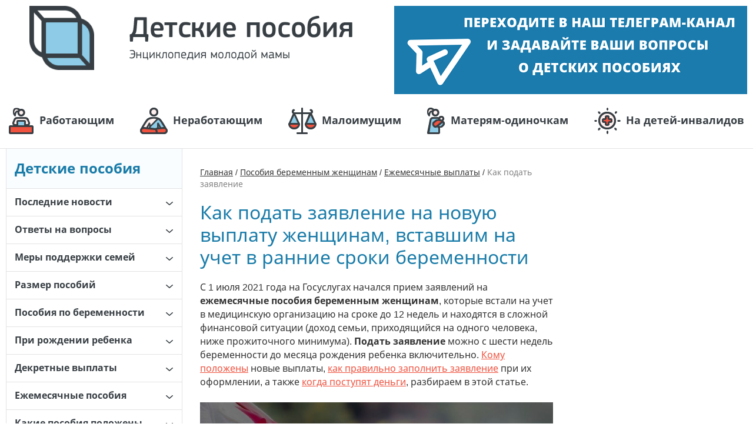

--- FILE ---
content_type: text/html; charset=UTF-8
request_url: http://detskie-posobiya.molodaja-semja.ru/posobiya-po-beremennosti/ezhemesyachnye/kak-podat-zayavlenie/
body_size: 23304
content:
<!DOCTYPE html>
<html xmlns="http://www.w3.org/1999/xhtml">
<head>
    <!-- Global site tag (gtag.js) - Google Analytics -->
    <script async src="https://www.googletagmanager.com/gtag/js?id=UA-27083263-3"></script>
    <script>
        window.dataLayer = window.dataLayer || [];

        function gtag() {
            dataLayer.push(arguments);
        }

        gtag('js', new Date());

        gtag('config', 'UA-27083263-3');
    </script>

    <meta charset="UTF-8">
    <meta name="viewport" content="width=device-width, initial-scale=1, maximum-scale=1.0, user-scalable=no">
    <link href="/wp-content/themes/allexpert/assets/images/favicon.svg" sizes="any" rel="icon" type="image/svg+xml" />
    <title>Подать заявление на выплату беременной 6350 на ранних сроках через Госуслуги в 2021 году</title>
    <script type="text/javascript">
                var TPLURI = 'http://detskie-posobiya.molodaja-semja.ru/wp-content/themes/allexpert';
    </script>
    <!--[if IE]>
<link rel="shortcut icon" href="http://detskie-posobiya.molodaja-semja.ru/favicon.ico" type="image/x-icon" />
<link rel="icon" href="http://detskie-posobiya.molodaja-semja.ru/favicon.ico" type="image/x-icon" />
<![endif]-->
<link rel="icon" href="[data-uri]" type="image/x-icon" />
<link rel="shortcut icon" href="[data-uri]" type="image/x-icon" />    <script>window.yaContextCb = window.yaContextCb || []</script>
    <script src="https://yandex.ru/ads/system/context.js" async></script>
    <!-- wp_head -->
    
<!-- All In One SEO Pack 3.6.2[707,743] -->
<meta name="description"  content="С 1 июля 2021 года на Госуслугах начался прием заявлений на ежемесячные пособия беременным женщинам, которые встали на учет в медицинскую организацию на сроке" />

<script type="application/ld+json" class="aioseop-schema">{"@context":"https://schema.org","@graph":[{"@type":"Organization","@id":"http://detskie-posobiya.molodaja-semja.ru/#organization","url":"http://detskie-posobiya.molodaja-semja.ru/","name":"Детские пособия","sameAs":[]},{"@type":"WebSite","@id":"http://detskie-posobiya.molodaja-semja.ru/#website","url":"http://detskie-posobiya.molodaja-semja.ru/","name":"Детские пособия","publisher":{"@id":"http://detskie-posobiya.molodaja-semja.ru/#organization"}},{"@type":"WebPage","@id":"http://detskie-posobiya.molodaja-semja.ru/posobiya-po-beremennosti/ezhemesyachnye/kak-podat-zayavlenie/#webpage","url":"http://detskie-posobiya.molodaja-semja.ru/posobiya-po-beremennosti/ezhemesyachnye/kak-podat-zayavlenie/","inLanguage":"ru-RU","name":"Как подать заявление","isPartOf":{"@id":"http://detskie-posobiya.molodaja-semja.ru/#website"},"breadcrumb":{"@id":"http://detskie-posobiya.molodaja-semja.ru/posobiya-po-beremennosti/ezhemesyachnye/kak-podat-zayavlenie/#breadcrumblist"},"datePublished":"2021-07-05T19:00:48+03:00","dateModified":"2021-07-05T19:05:28+03:00"},{"@type":"BreadcrumbList","@id":"http://detskie-posobiya.molodaja-semja.ru/posobiya-po-beremennosti/ezhemesyachnye/kak-podat-zayavlenie/#breadcrumblist","itemListElement":[{"@type":"ListItem","position":1,"item":{"@type":"WebPage","@id":"http://detskie-posobiya.molodaja-semja.ru/","url":"http://detskie-posobiya.molodaja-semja.ru/","name":"Детские пособия в России в 2025 году: все виды выплат на детей, какие существуют (список с изменениями)"}},{"@type":"ListItem","position":2,"item":{"@type":"WebPage","@id":"http://detskie-posobiya.molodaja-semja.ru/posobiya-po-beremennosti/","url":"http://detskie-posobiya.molodaja-semja.ru/posobiya-po-beremennosti/","name":"Пособия беременным женщинам"}},{"@type":"ListItem","position":3,"item":{"@type":"WebPage","@id":"http://detskie-posobiya.molodaja-semja.ru/posobiya-po-beremennosti/ezhemesyachnye/","url":"http://detskie-posobiya.molodaja-semja.ru/posobiya-po-beremennosti/ezhemesyachnye/","name":"Ежемесячные выплаты"}},{"@type":"ListItem","position":4,"item":{"@type":"WebPage","@id":"http://detskie-posobiya.molodaja-semja.ru/posobiya-po-beremennosti/ezhemesyachnye/kak-podat-zayavlenie/","url":"http://detskie-posobiya.molodaja-semja.ru/posobiya-po-beremennosti/ezhemesyachnye/kak-podat-zayavlenie/","name":"Как подать заявление"}}]}]}</script>
<link rel="canonical" href="http://detskie-posobiya.molodaja-semja.ru/posobiya-po-beremennosti/ezhemesyachnye/kak-podat-zayavlenie/" />
<meta property="og:type" content="article" />
<meta property="og:title" content="Подать заявление на выплату беременной 6350 на ранних сроках через Госуслуги в 2021 году" />
<meta property="og:description" content="С 1 июля 2021 года на Госуслугах начался прием заявлений на ежемесячные пособия беременным женщинам, которые встали на учет в медицинскую организацию на сроке до 12 недель и находятся в сложной" />
<meta property="og:url" content="http://detskie-posobiya.molodaja-semja.ru/posobiya-po-beremennosti/ezhemesyachnye/kak-podat-zayavlenie/" />
<meta property="og:site_name" content="detskie-posobiya.molodaja-semja.ru" />
<meta property="og:image" content="http://detskie-posobiya.molodaja-semja.ru/wp-content/uploads/2021/07/kak-podat-zajavlenie-na-vyplatu-beremennoj-6350-rublej.jpg" />
<meta property="og:image:width" content="1200" />
<meta property="og:image:height" content="630" />
<meta property="article:published_time" content="2021-07-05T19:00:48Z" />
<meta property="article:modified_time" content="2021-07-05T19:05:28Z" />
<meta name="twitter:card" content="summary" />
<meta name="twitter:title" content="Подать заявление на выплату беременной 6350 на ранних сроках через Гос" />
<meta name="twitter:description" content="С 1 июля 2021 года на Госуслугах начался прием заявлений на ежемесячные пособия беременным женщинам, которые встали на учет в медицинскую организацию на сроке до 12 недель и находятся в сложной" />
<meta name="twitter:image" content="http://detskie-posobiya.molodaja-semja.ru/wp-content/uploads/2021/07/kak-podat-zajavlenie-na-vyplatu-beremennoj-6350-rublej.jpg" />
<!-- All In One SEO Pack -->
<!-- detskie-posobiya.molodaja-semja.ru is managing ads with Advanced Ads --><script id="exper-ready">
			window.advanced_ads_ready=function(e,a){a=a||"complete";var d=function(e){return"interactive"===a?"loading"!==e:"complete"===e};d(document.readyState)?e():document.addEventListener("readystatechange",(function(a){d(a.target.readyState)&&e()}),{once:"interactive"===a})},window.advanced_ads_ready_queue=window.advanced_ads_ready_queue||[];		</script>
		<link rel='stylesheet' id='wp-block-library-css'  href='http://detskie-posobiya.molodaja-semja.ru/wp-includes/css/dist/block-library/style.min.css?ver=5.4.18' type='text/css' media='all' />
<link rel='stylesheet' id='protect-link-css-css'  href='http://detskie-posobiya.molodaja-semja.ru/wp-content/plugins/wp-copy-protect-with-color-design/css/protect_style.css?ver=5.4.18' type='text/css' media='all' />
<link rel='stylesheet' id='wp-corrector-css'  href='http://detskie-posobiya.molodaja-semja.ru/wp-content/plugins/wp-corrector/css/corrector.css?ver=5.4.18' type='text/css' media='all' />
<link rel='stylesheet' id='theme-styles-css'  href='http://detskie-posobiya.molodaja-semja.ru/wp-content/themes/allexpert/assets/build/theme-styles.css?ver=5.4.18' type='text/css' media='all' />
<link rel='stylesheet' id='fancybox-css'  href='http://detskie-posobiya.molodaja-semja.ru/wp-content/plugins/easy-fancybox/css/jquery.fancybox.min.css?ver=1.3.24' type='text/css' media='screen' />
<script type='text/javascript' src='http://detskie-posobiya.molodaja-semja.ru/wp-includes/js/jquery/jquery.js?ver=1.12.4-wp'></script>
<script type='text/javascript' src='http://detskie-posobiya.molodaja-semja.ru/wp-includes/js/jquery/jquery-migrate.min.js?ver=1.4.1'></script>
		
		<script type="text/javascript">
			jQuery(function($){
				$('.protect_contents-overlay').css('background-color', '#000000');
			});
		</script>

		
						<script type="text/javascript">
				jQuery(function($){
					$('img').attr('onmousedown', 'return false');
					$('img').attr('onselectstart','return false');
				    $(document).on('contextmenu',function(e){

							

				        return false;
				    });
				});
				</script>

									<style>
					* {
					   -ms-user-select: none; /* IE 10+ */
					   -moz-user-select: -moz-none;
					   -khtml-user-select: none;
					   -webkit-user-select: none;
					   -webkit-touch-callout: none;
					   user-select: none;
					   }

					   input,textarea,select,option {
					   -ms-user-select: auto; /* IE 10+ */
					   -moz-user-select: auto;
					   -khtml-user-select: auto;
					   -webkit-user-select: auto;
					   user-select: auto;
				       }
					</style>
					
														
					
								
				
								
				
				
				</head>
<body class="page-template-default page page-id-22733 page-child parent-pageid-20740 aa-prefix-exper-">
<div class="wrapper">
        <div class="mobile-menu-overlay"></div>
    <div class="exper-telefonbar" id="exper-721115949"><div id='telefonbar_box'></div>

<!--AdFox START-->
<!--prospectro-->
<!--Площадка: detskie-posobiya.molodaja-semja.ru / * / *-->
<!--Тип баннера: Telefonbar Mobile-->
<!--Расположение: Перетяжка над сайтом-->
<script>
    window.yaContextCb.push(()=>{
        Ya.adfoxCode.createAdaptive({
            ownerId: 253058,
            containerId: 'telefonbar_box',
            params: {
                pp: 'kbg',
                ps: 'cmtb',
                p2: 'gmac'
            },
            onRender: function() {
			var i = 0;
			var time = setInterval(function(){
				if (typeof (window.popupQuestionQbj) === "object") {
					popupQuestionQbj.init();
					clearInterval(time)
				} else {
					if (i==10) {
						clearInterval(time)
					}
				i++
				}
			}, 100);			
		    }
        }, ['tablet', 'phone'], {
            tabletWidth: 959,
            phoneWidth: 480,
            isAutoReloads: false
        })
    })
</script>



<!--AdFox START-->
<!--prospectro-->
<!--Площадка: detskie-posobiya.molodaja-semja.ru / * / *-->
<!--Тип баннера: Telefonbar Desktop-->
<!--Расположение: Перетяжка над сайтом-->
<script>
    window.yaContextCb.push(()=>{
        Ya.adfoxCode.createAdaptive({
            ownerId: 253058,
            containerId: 'telefonbar_box',
            params: {
                pp: 'kbg',
                ps: 'cmtb',
                p2: 'gmad'
            },
            onRender: function() {
			var i = 0;
			var time = setInterval(function(){
				if (typeof (window.popupQuestionQbj) === "object") {
					popupQuestionQbj.init();
					clearInterval(time)
				} else {
					if (i==10) {
						clearInterval(time)
					}
				i++
				}
			}, 100);			
		    }
        }, ['desktop'], {
            tabletWidth: 959,
            phoneWidth: 480,
            isAutoReloads: false
        })
    })
</script></div>    </div>
<header class="header">    <div class="header-main clearfix">
        <div class="container">
            <a href="http://detskie-posobiya.molodaja-semja.ru" class="logo-block"
               title="Детские пособия">                <img class="logo-pic" src="http://detskie-posobiya.molodaja-semja.ru/wp-content/themes/allexpert/assets/images/logo.png"
                     alt="Детские пособия"/>
                <span class="site-caption">
                        <span class="cell">
                            <span class="site-title">Детские пособия</span>
                            <span class="site-slogan">Энциклопедия для родителей</span>
                        </span>
                    </span>
            </a>
                            <div class="widgetbar-header">
                    <a href="https://t.me/+972_RFhUpBI3Njc6" target="_blank" rel="noopener noreferrer"><img width="600" height="150" src="http://detskie-posobiya.molodaja-semja.ru/wp-content/uploads/2024/08/600x150.png" class="image wp-image-46245  attachment-full size-full" alt="" style="max-width: 100%; height: auto;" srcset="http://detskie-posobiya.molodaja-semja.ru/wp-content/uploads/2024/08/600x150.png 600w, http://detskie-posobiya.molodaja-semja.ru/wp-content/uploads/2024/08/600x150-300x75.png 300w, http://detskie-posobiya.molodaja-semja.ru/wp-content/uploads/2024/08/600x150-324x81.png 324w" sizes="(max-width: 600px) 100vw, 600px" /></a>                </div>
                        <div class="nav-mobile-btn">Меню</div>
            <div class="widgetbar-header-bottom">
                <div class="menu-main-container"><ul id="menu-main" class="menu"><li id="menu-item-3806" class="menu-item-1 menu-item menu-item-type-post_type menu-item-object-page menu-item-3806"><a href="http://detskie-posobiya.molodaja-semja.ru/dekretnye/">Работающим</a></li>
<li id="menu-item-3807" class="menu-item-2 menu-item menu-item-type-post_type menu-item-object-page menu-item-3807"><a href="http://detskie-posobiya.molodaja-semja.ru/chastnye-sluchai/posobiya-bezrabotnym/">Неработающим</a></li>
<li id="menu-item-3808" class="menu-item-3 menu-item menu-item-type-post_type menu-item-object-page menu-item-3808"><a href="http://detskie-posobiya.molodaja-semja.ru/chastnye-sluchai/posobiya-maloimushchim/">Малоимущим</a></li>
<li id="menu-item-3809" class="menu-item-4 menu-item menu-item-type-post_type menu-item-object-page menu-item-3809"><a href="http://detskie-posobiya.molodaja-semja.ru/chastnye-sluchai/materyam-odinochkam/">Матерям-одиночкам</a></li>
<li id="menu-item-13581" class="menu-item-5 menu-item menu-item-type-post_type menu-item-object-page menu-item-13581"><a href="http://detskie-posobiya.molodaja-semja.ru/chastnye-sluchai/na-detej-invalidov/">На детей-инвалидов</a></li>
</ul></div>            </div>
        </div>
    </div><!-- /header-main --></header>
<!--    <div class="fuk-fix js-fuk-fix">-->
<!--        <div class="fuk-fix-box js-closable" id="fuk-fix-top"-->
<!--            data-name="fuk-fix-top"></div>-->
<!--    </div>-->
<div class="exper-cat-fish" id="exper-651971473"><div class="fuk-fix js-fuk-fix"><div class="fuk-fix-box js-closable" id="fuk-fix-top" data-name="fuk-fix-top"></div></div>

<!--AdFox START-->
    <!--prospectro-->
    <!--Площадка: detskie-posobiya.molodaja-semja.ru / * / *-->
    <!--Тип баннера: Cat-Fish Mobile-->
    <!--Расположение: /body-->
    <script>
        (function(w, n) {
            w[n] = w[n] || [];
            w[n].push([{
                    ownerId: 253058,
                    containerId: 'fuk-fix-top',
                    params: {
                        pp: 'kve',
                        ps: 'cmtb',
                        p2: 'fqwe'
                    }
                },
                ['tablet', 'phone'], {
                    tabletWidth: 959,
                    phoneWidth: 480,
                    isAutoReloads: true
                }
            ]);
        })(window, 'adfoxAsyncParamsAdaptive');
    </script></div><div id="container">
    <div class="container">        <div class="content-section row">
            <aside class="column-left sidebar-left col-md-4 col-lg-3" data-bp="960">
    <div class="mobile-menu-close"></div>
    <div class="left-menu-title">Детские пособия</div>
    <ul class="left-menu"><li class="left-menu-item parent"><a class="left-menu-ref" href="http://detskie-posobiya.molodaja-semja.ru/news/">Последние новости<span class="left-menu-arrow"></span></a><ul class="left-menu-sub-menu"><li class="left-menu-item"><a class="left-menu-ref" href="http://detskie-posobiya.molodaja-semja.ru/news/vyplaty-na-detej-v-dekabre-2025/">Когда придут детские пособия в декабре 2025</a></li><li class="left-menu-item"><a class="left-menu-ref" href="http://detskie-posobiya.molodaja-semja.ru/news/vyplata-5000-rublej-v-sevastopole-detyam-k-shkole/">Выплата 5000 рублей всем детям до 18 лет к 1 сентября 2025 года в Севастополе</a></li><li class="left-menu-item"><a class="left-menu-ref" href="http://detskie-posobiya.molodaja-semja.ru/news/indeksaciya-s-1-fevralya-2025-goda/">Индексация социальных выплат с 1 февраля 2025 года</a></li><li class="left-menu-item"><a class="left-menu-ref" href="http://detskie-posobiya.molodaja-semja.ru/news/grafik-vyplat-ot-sfr-na-2025-god/">График выплаты детских пособий от СФР на 2025 год</a></li><li class="left-menu-item"><a class="left-menu-ref" href="http://detskie-posobiya.molodaja-semja.ru/faqs/kogda-prodlevat-vyplaty-v-2025-godu/">Когда нужно продлевать детские пособия в 2025 году</a></li><li class="left-menu-item"><a class="left-menu-ref" href="http://detskie-posobiya.molodaja-semja.ru/news/prozhitochnyj-minimum-2025/">Прожиточный минимум по регионам России в 2025 году</a></li><li class="left-menu-item"><a class="left-menu-ref" href="http://detskie-posobiya.molodaja-semja.ru/faqs/period-dohodov-dlya-posobij-2025/">Период доходов для расчета детских пособий в 2025 году</a></li></ul></li><li class="left-menu-item parent"><a class="left-menu-ref" href="http://detskie-posobiya.molodaja-semja.ru/faqs/">Ответы на вопросы<span class="left-menu-arrow"></span></a><ul class="left-menu-sub-menu"><li class="left-menu-item"><a class="left-menu-ref" href="http://detskie-posobiya.molodaja-semja.ru/faqs/edinoe-posobie-ne-prishlo-5-dnej/">Почему не приходит единое пособие в течение 5 дней</a></li><li class="left-menu-item"><a class="left-menu-ref" href="http://detskie-posobiya.molodaja-semja.ru/faqs/ukazat-hotya-by-odnogo-rebenka/">Необходимо указать хотя бы одного ребенка в Госуслугах</a></li><li class="left-menu-item"><a class="left-menu-ref" href="http://detskie-posobiya.molodaja-semja.ru/faqs/pochemu-dohod-do-vycheta-nalogov/">Почему доход для пособий считают до вычета налогов</a></li><li class="left-menu-item"><a class="left-menu-ref" href="http://detskie-posobiya.molodaja-semja.ru/faqs/chto-takoe-malenkie-detskie-vyplaty/">Что такое маленькие детские пособия и как их оформить</a></li><li class="left-menu-item"><a class="left-menu-ref" href="http://detskie-posobiya.molodaja-semja.ru/faqs/kak-nazyvayutsya-putinskie-vyplaty/">Как правильно называются путинские выплаты до 3 лет</a></li><li class="left-menu-item"><a class="left-menu-ref" href="http://detskie-posobiya.molodaja-semja.ru/faqs/po-uhodu-za-invalidom-1-gruppy-v-2021-godu/">Пособие по уходу за инвалидом 1 группы</a></li><li class="left-menu-item parent"><a class="left-menu-ref" href="#">Вопросы по Госуслугам<span class="left-menu-arrow"></span></a><ul class="left-menu-sub-menu"><li class="left-menu-item"><a class="left-menu-ref" href="http://detskie-posobiya.molodaja-semja.ru/faqs/kak-podat-zhalobu-na-gosuslugah/">Как подать жалобу на Госуслугах</a></li><li class="left-menu-item"><a class="left-menu-ref" href="http://detskie-posobiya.molodaja-semja.ru/faqs/kak-dobavit-rebenka-v-gosuslugah/">Как добавить ребенка в Госуслугах</a></li><li class="left-menu-item"><a class="left-menu-ref" href="http://detskie-posobiya.molodaja-semja.ru/news/uvedomleniya-o-lgotah-i-vyplatah-na-gosuslugah/">Уведомления о льготах и выплатах через Госуслуги</a></li><li class="left-menu-item"><a class="left-menu-ref" href="http://detskie-posobiya.molodaja-semja.ru/faqs/kak-posmotret-zaprosy-po-zayavleniyu-na-gosuslugah/">Как посмотреть запросы по заявлению на Госуслугах</a></li><li class="left-menu-item parent"><a class="left-menu-ref" href="http://detskie-posobiya.molodaja-semja.ru/faqs/kak-posmotret-moi-vyplaty/">Где посмотреть все социальные выплаты<span class="left-menu-arrow"></span></a><ul class="left-menu-sub-menu"><li class="left-menu-item"><a class="left-menu-ref" href="http://detskie-posobiya.molodaja-semja.ru/faqs/socialnyj-kalkulyator-egisso/">Социальный калькулятор ЕГИССО</a></li></ul></li><li class="left-menu-item"><a class="left-menu-ref" href="http://detskie-posobiya.molodaja-semja.ru/faqs/finansirovanie-vyplat-ot-soczashchity/">Как узнать финансирование детских пособий</a></li><li class="left-menu-item"><a class="left-menu-ref" href="http://detskie-posobiya.molodaja-semja.ru/faqs/kak-uznat-svedeniya-ob-imushchestve-i-dohodah/">Как узнать сведения об имуществе и доходах семьи</a></li><li class="left-menu-item"><a class="left-menu-ref" href="http://detskie-posobiya.molodaja-semja.ru/faqs/ne-prohodit-pasport-na-gosuslugah/">Паспорт не проходит проверку на Госуслугах</a></li></ul></li></ul></li><li class="left-menu-item parent"><a class="left-menu-ref" href="http://detskie-posobiya.molodaja-semja.ru/social/">Меры поддержки семей<span class="left-menu-arrow"></span></a><ul class="left-menu-sub-menu"><li class="left-menu-item"><a class="left-menu-ref" href="http://detskie-posobiya.molodaja-semja.ru/social/ukaz-o-mnogodetnyh-semyah-2024/">Указ о мерах социальной поддержки многодетных</a></li><li class="left-menu-item"><a class="left-menu-ref" href="http://detskie-posobiya.molodaja-semja.ru/social/pushkinskaya-karta-v-2025-godu/">Пушкинская карта 2025</a></li><li class="left-menu-item parent"><a class="left-menu-ref" href="http://detskie-posobiya.molodaja-semja.ru/social/gosudarstvennaya-socialnaya-pomoshch/">Государственная социальная помощь (ГСП) в соцзащите<span class="left-menu-arrow"></span></a><ul class="left-menu-sub-menu"><li class="left-menu-item"><a class="left-menu-ref" href="http://detskie-posobiya.molodaja-semja.ru/social/adresnaya-socialnaya-pomoshch/">Адресная социальная помощь</a></li><li class="left-menu-item"><a class="left-menu-ref" href="http://detskie-posobiya.molodaja-semja.ru/social/materialnaya-pomoshch-ot-soczashchity/">Материальная помощь раз в год от соцзащиты</a></li></ul></li><li class="left-menu-item parent"><a class="left-menu-ref" href="http://detskie-posobiya.molodaja-semja.ru/social/socialnyj-kontrakt-v-2025-godu/">Социальный контракт<span class="left-menu-arrow"></span></a><ul class="left-menu-sub-menu"><li class="left-menu-item"><a class="left-menu-ref" href="http://detskie-posobiya.molodaja-semja.ru/social/socialnyj-kontrakt-dlya-samozanyatyh/">Социальный контракт для самозанятых 250000 рублей</a></li></ul></li><li class="left-menu-item"><a class="left-menu-ref" href="http://detskie-posobiya.molodaja-semja.ru/social/vyplata-na-ozdorovitelnyj-otdyh-detej/">Выплата 35000 рублей на отдых ребенка в 2025 году</a></li><li class="left-menu-item parent"><a class="left-menu-ref" href="http://detskie-posobiya.molodaja-semja.ru/faqs/neprikosnovennyj-minimum-dlya-dolzhnika/">Неприкосновенный минимум для должника<span class="left-menu-arrow"></span></a><ul class="left-menu-sub-menu"><li class="left-menu-item"><a class="left-menu-ref" href="http://detskie-posobiya.molodaja-semja.ru/faqs/kakie-dohody-nelzya-spisyvat-za-dolgi/">Какие доходы нельзя списывать за долги</a></li></ul></li><li class="left-menu-item"><a class="left-menu-ref" href="http://detskie-posobiya.molodaja-semja.ru/social/bankrotstvo-fizlic-cherez-mfc/">Банкротство через МФЦ</a></li><li class="left-menu-item"><a class="left-menu-ref" href="http://detskie-posobiya.molodaja-semja.ru/social/pensiya-i-edv-detyam-invalidam-2022/">Пенсия детям-инвалидам, ЕДВ и пособие по уходу</a></li><li class="left-menu-item"><a class="left-menu-ref" href="http://detskie-posobiya.molodaja-semja.ru/social/nabor-socialnyh-uslug-v-2022-godu/">Набор социальных услуг</a></li><li class="left-menu-item"><a class="left-menu-ref" href="http://detskie-posobiya.molodaja-semja.ru/social/subsidiya-na-oplatu-zhkkh/">Субсидия на оплату ЖКХ</a></li><li class="left-menu-item"><a class="left-menu-ref" href="http://detskie-posobiya.molodaja-semja.ru/social/novogodnie-podarki-detyam-ot-soczashchity/">Новогодние подарки детям от соцзащиты</a></li><li class="left-menu-item"><a class="left-menu-ref" href="http://detskie-posobiya.molodaja-semja.ru/faqs/besplatnoe-goryachee-pitanie-v-shkole/">Бесплатное питание в школе</a></li><li class="left-menu-item"><a class="left-menu-ref" href="http://detskie-posobiya.molodaja-semja.ru/social/ipoteka-dlya-semej-s-1-rebenkom/">Льготная ипотека 6% для семей с одним ребенком</a></li><li class="left-menu-item"><a class="left-menu-ref" href="http://detskie-posobiya.molodaja-semja.ru/faqs/vyplaty-na-detej-k-paskhe/">Выплаты на детей к Пасхе</a></li><li class="left-menu-item"><a class="left-menu-ref" href="http://detskie-posobiya.molodaja-semja.ru/social/vyplaty-o-kotoryh-malo-kto-znaet/">Выплаты от государства, о которых мало кто знает</a></li><li class="left-menu-item"><a class="left-menu-ref" href="http://detskie-posobiya.molodaja-semja.ru/social/socialnyj-sertifikat/">Социальный сертификат</a></li><li class="left-menu-item"><a class="left-menu-ref" href="http://detskie-posobiya.molodaja-semja.ru/social/avtomobil-mnogodetnym-semyam-ot-gosudarstva/">Как получить машину многодетной семье</a></li><li class="left-menu-item"><a class="left-menu-ref" href="http://detskie-posobiya.molodaja-semja.ru/social/programma-besplatnogo-pereobucheniya/">Бесплатное переобучение для женщин с детьми</a></li><li class="left-menu-item"><a class="left-menu-ref" href="http://detskie-posobiya.molodaja-semja.ru/social/vyplaty-molodym-specialistam/">Государственная поддержка молодых специалистов</a></li><li class="left-menu-item"><a class="left-menu-ref" href="http://detskie-posobiya.molodaja-semja.ru/social/zemskij-uchitel-programma-2020-2021/">Земский учитель</a></li><li class="left-menu-item parent"><a class="left-menu-ref" href="http://detskie-posobiya.molodaja-semja.ru/nalogovyj-vychet/">Налоговый вычет на детей<span class="left-menu-arrow"></span></a><ul class="left-menu-sub-menu"><li class="left-menu-item"><a class="left-menu-ref" href="http://detskie-posobiya.molodaja-semja.ru/nalogovyj-vychet/standartnyj/">Стандартный налоговый вычет</a></li><li class="left-menu-item"><a class="left-menu-ref" href="http://detskie-posobiya.molodaja-semja.ru/nalogovyj-vychet/na-obuchenie/">Вычет на обучение ребенка</a></li><li class="left-menu-item"><a class="left-menu-ref" href="http://detskie-posobiya.molodaja-semja.ru/nalogovyj-vychet/na-lechenie/">Вычет на лечение ребенка</a></li><li class="left-menu-item"><a class="left-menu-ref" href="http://detskie-posobiya.molodaja-semja.ru/social/nalogovyj-vychet-na-detej-v-2022/">Налоговый вычет в 2022 году</a></li><li class="left-menu-item"><a class="left-menu-ref" href="http://detskie-posobiya.molodaja-semja.ru/news/semi-s-dvumya-detmi-osvobodili-ot-naloga-pri-prodazhe-kvartiry/">Семьи с детьми освободили от НДФЛ при продаже жилья</a></li></ul></li><li class="left-menu-item parent"><a class="left-menu-ref" href="http://detskie-posobiya.molodaja-semja.ru/bolnichnyj-po-uhodu/">Больничный по уходу за ребенком<span class="left-menu-arrow"></span></a><ul class="left-menu-sub-menu"><li class="left-menu-item"><a class="left-menu-ref" href="http://detskie-posobiya.molodaja-semja.ru/bolnichnyj-po-uhodu/do-7-let/">В возрасте до 7 лет</a></li><li class="left-menu-item"><a class="left-menu-ref" href="http://detskie-posobiya.molodaja-semja.ru/bolnichnyj-po-uhodu/oplata/">Оплата больничного по уходу</a></li><li class="left-menu-item"><a class="left-menu-ref" href="http://detskie-posobiya.molodaja-semja.ru/bolnichnyj-po-uhodu/raschet/">Расчет больничного по уходу</a></li><li class="left-menu-item"><a class="left-menu-ref" href="http://detskie-posobiya.molodaja-semja.ru/faqs/bolnichnyj-do-7-let-100-procentov-s-kakogo-chisla/">Оплата 100% больничного на детей до 7 лет</a></li></ul></li></ul></li><li class="left-menu-item parent"><a class="left-menu-ref" href="http://detskie-posobiya.molodaja-semja.ru/razmer-posobiy/">Размер пособий<span class="left-menu-arrow"></span></a><ul class="left-menu-sub-menu"><li class="left-menu-item parent"><a class="left-menu-ref" href="http://detskie-posobiya.molodaja-semja.ru/news/indeksaciya-vyplat-na-detej-2023/">Детские пособия в 2023 году<span class="left-menu-arrow"></span></a><ul class="left-menu-sub-menu"><li class="left-menu-item"><a class="left-menu-ref" href="http://detskie-posobiya.molodaja-semja.ru/news/prozhitochnyj-minimum-v-2023-godu/">Прожиточный минимум по регионам России в 2023 году</a></li><li class="left-menu-item"><a class="left-menu-ref" href="http://detskie-posobiya.molodaja-semja.ru/news/indeksaciya-s-1-fevralya-2023-goda/">Индексация социальных выплат с 1 февраля 2023 года</a></li><li class="left-menu-item"><a class="left-menu-ref" href="http://detskie-posobiya.molodaja-semja.ru/news/materinskij-kapital-v-2023-godu/">Материнский капитал в 2023</a></li><li class="left-menu-item"><a class="left-menu-ref" href="http://detskie-posobiya.molodaja-semja.ru/faqs/kak-posmotret-vyplaty-v-egisso/">Как посмотреть пособия в ЕГИССО через Госуслуги</a></li></ul></li><li class="left-menu-item parent"><a class="left-menu-ref" href="http://detskie-posobiya.molodaja-semja.ru/news/vyplaty-na-detej-v-2022-godu/">Пособия на детей в 2022 году<span class="left-menu-arrow"></span></a><ul class="left-menu-sub-menu"><li class="left-menu-item"><a class="left-menu-ref" href="http://detskie-posobiya.molodaja-semja.ru/news/novye-mery-podderzhki-semej-2022/">Новые меры поддержки семей с детьми в 2022 году</a></li><li class="left-menu-item"><a class="left-menu-ref" href="http://detskie-posobiya.molodaja-semja.ru/news/pravilo-nulevogo-dohoda-v-2022-godu/">Изменения в правилах нулевого дохода в 2022 году</a></li><li class="left-menu-item"><a class="left-menu-ref" href="http://detskie-posobiya.molodaja-semja.ru/faqs/kakie-dohody-berut-dlya-posobij-2022/">Какие доходы считают при расчете пособий в 2022 году</a></li><li class="left-menu-item"><a class="left-menu-ref" href="http://detskie-posobiya.molodaja-semja.ru/news/dohody-bezrabotnyh-ne-uchityvayutsya-2022/">Какие доходы безработных не учитываются для пособий</a></li><li class="left-menu-item"><a class="left-menu-ref" href="http://detskie-posobiya.molodaja-semja.ru/news/kakie-vyplaty-iz-soczashchity-v-pfr/">Какие выплаты соцзащита передает в ПФР с 2022 года</a></li><li class="left-menu-item"><a class="left-menu-ref" href="http://detskie-posobiya.molodaja-semja.ru/news/povyshenie-posobij-v-2022-godu/">Повышение детских пособий и маткапитала в 2022 году</a></li></ul></li><li class="left-menu-item parent"><a class="left-menu-ref" href="http://detskie-posobiya.molodaja-semja.ru/v-2021-godu/">Пособия на детей в 2021 году<span class="left-menu-arrow"></span></a><ul class="left-menu-sub-menu"><li class="left-menu-item parent"><a class="left-menu-ref" href="http://detskie-posobiya.molodaja-semja.ru/news/novye-mery-podderzhki-semej-s-detmi-v-2021-godu/">Новые выплаты на детей в 2021 году по указу Путина<span class="left-menu-arrow"></span></a><ul class="left-menu-sub-menu"><li class="left-menu-item"><a class="left-menu-ref" href="http://detskie-posobiya.molodaja-semja.ru/news/vyplaty-10000-k-shkole-v-avguste-2021/">Выплата 10000 на каждого школьника в августе 2021 года</a></li><li class="left-menu-item"><a class="left-menu-ref" href="http://detskie-posobiya.molodaja-semja.ru/news/novyj-zakon-o-vyplatah-s-1-iyulya-2021/">Новый закон о выплатах на детей с 1 июля 2021 года</a></li><li class="left-menu-item"><a class="left-menu-ref" href="http://detskie-posobiya.molodaja-semja.ru/news/bolnichnyj-po-uhodu-do-7-let-100-procentov/">Оплата 100% больничного по уходу за ребенком до 7 лет</a></li><li class="left-menu-item"><a class="left-menu-ref" href="http://detskie-posobiya.molodaja-semja.ru/news/vyplaty-s-3-do-7-v-aprele-2021/">Выплаты на детей от 3 до 7 лет в апреле 2021 года</a></li><li class="left-menu-item"><a class="left-menu-ref" href="http://detskie-posobiya.molodaja-semja.ru/news/ukaz-o-vyplate-3-7-let-s-1-aprelya-2021/">Указ о трехступенчатых выплатах от 3 до 7 лет</a></li><li class="left-menu-item"><a class="left-menu-ref" href="http://detskie-posobiya.molodaja-semja.ru/news/vyplaty-ot-3-do-7-v-moskve-2021/">Новые выплаты на детей от 3 до 7 лет в Москве в 2021</a></li><li class="left-menu-item"><a class="left-menu-ref" href="http://detskie-posobiya.molodaja-semja.ru/news/vozvrat-poloviny-stoimosti-putevki-v-detskij-lager-v-2021-godu/">Возврат 50% от стоимости путевки в детский лагерь</a></li></ul></li><li class="left-menu-item"><a class="left-menu-ref" href="http://detskie-posobiya.molodaja-semja.ru/news/10000-pensioneram-v-sentyabre-2021/">Единовременная выплата пенсионерам в 2021 году</a></li><li class="left-menu-item parent"><a class="left-menu-ref" href="http://detskie-posobiya.molodaja-semja.ru/faqs/vyplata-10000-shkolnikam-v-avguste-2021/">Выплата школьникам по 10000 рублей в 2021 году<span class="left-menu-arrow"></span></a><ul class="left-menu-sub-menu"><li class="left-menu-item"><a class="left-menu-ref" href="http://detskie-posobiya.molodaja-semja.ru/faqs/vyplaty-10000-na-detej-v-avguste-2021/">Кому дадут по 10000 на ребенка в августе 2021 года</a></li><li class="left-menu-item"><a class="left-menu-ref" href="http://detskie-posobiya.molodaja-semja.ru/edu/skolko-shkolnikov-v-rossii-v-2021-godu/">Сколько школьников в России в 2021 году</a></li><li class="left-menu-item"><a class="left-menu-ref" href="http://detskie-posobiya.molodaja-semja.ru/faqs/kak-poluchit-10000-na-detej-v-avguste-2021/">Как получить 10000 на школьника в августе 2021</a></li><li class="left-menu-item"><a class="left-menu-ref" href="http://detskie-posobiya.molodaja-semja.ru/faqs/zayavlenie-na-vyplatu-10000-v-avguste-2021/">Как подать заявление на выплату 10000 в августе 2021</a></li><li class="left-menu-item"><a class="left-menu-ref" href="http://detskie-posobiya.molodaja-semja.ru/faqs/otkazali-v-vyplate-10000-na-rebenka/">Почему отказали в выплате 10000 на ребенка в августе</a></li><li class="left-menu-item"><a class="left-menu-ref" href="http://detskie-posobiya.molodaja-semja.ru/faqs/kogda-vyplatyat-10000-na-detej-v-avguste-2021/">Когда выплатят 10000 рублей школьникам в 2021 году</a></li><li class="left-menu-item"><a class="left-menu-ref" href="http://detskie-posobiya.molodaja-semja.ru/faqs/do-skolki-let-vyplaty-10000-v-avguste-2021/">До какого возраста выплата школьникам в августе 2021</a></li><li class="left-menu-item"><a class="left-menu-ref" href="http://detskie-posobiya.molodaja-semja.ru/faqs/vyplata-10000-na-detej-ot-18-do-23-let/">Единовременная выплата инвалидам от 18 до 23 лет</a></li><li class="left-menu-item"><a class="left-menu-ref" href="http://detskie-posobiya.molodaja-semja.ru/faqs/ne-prishli-10000-na-rebenka-v-avguste-2021/">Не пришла выплата на ребенка по 10000 рублей</a></li><li class="left-menu-item"><a class="left-menu-ref" href="http://detskie-posobiya.molodaja-semja.ru/faqs/budut-li-vyplaty-po-10000-v-sentyabre-2021/">Будут ли выплаты по 10000 на детей в сентябре 2021</a></li></ul></li><li class="left-menu-item"><a class="left-menu-ref" href="http://detskie-posobiya.molodaja-semja.ru/news/indeksaciya-s-1-fevralya-2021-goda/">Индексация детских пособий с 1 февраля 2021 года</a></li><li class="left-menu-item"><a class="left-menu-ref" href="http://detskie-posobiya.molodaja-semja.ru/faqs/prodlenie-putinskih-posle-1-marta-2021/">Продление путинских пособий после 1 марта 2021</a></li><li class="left-menu-item"><a class="left-menu-ref" href="http://detskie-posobiya.molodaja-semja.ru/news/avtomaticheskoe-prodlenie-do-1-marta-2021/">Автоматическое продление детских пособий до 1 марта</a></li><li class="left-menu-item"><a class="left-menu-ref" href="http://detskie-posobiya.molodaja-semja.ru/news/prodlenie-invalidnosti-do-1-marta-2021/">Продление инвалидности до 1 марта 2021 года</a></li></ul></li><li class="left-menu-item parent"><a class="left-menu-ref" href="http://detskie-posobiya.molodaja-semja.ru/v-2020-godu/">Пособия на детей в 2020 году<span class="left-menu-arrow"></span></a><ul class="left-menu-sub-menu"><li class="left-menu-item parent"><a class="left-menu-ref" href="http://detskie-posobiya.molodaja-semja.ru/news/vyplata-5000-ot-0-do-7-let-v-dekabre/">Разовая выплата 5000 рублей на детей до 8 лет<span class="left-menu-arrow"></span></a><ul class="left-menu-sub-menu"><li class="left-menu-item"><a class="left-menu-ref" href="http://detskie-posobiya.molodaja-semja.ru/faqs/kak-oformit-5000-na-rebenka-do-7-let/">Как получить 5000 на ребенка до 8 лет в декабре</a></li><li class="left-menu-item"><a class="left-menu-ref" href="http://detskie-posobiya.molodaja-semja.ru/faqs/kogda-vyplatyat-5000-v-dekabre-2020/">Когда выплатят 5000 в декабре детям до 8 лет</a></li><li class="left-menu-item"><a class="left-menu-ref" href="http://detskie-posobiya.molodaja-semja.ru/faqs/vyplata-10000-v-dekabre-na-detej-do-7-let/">Выплаты по 5000 в декабре детям от 0 до 7 лет</a></li></ul></li><li class="left-menu-item parent"><a class="left-menu-ref" href="http://detskie-posobiya.molodaja-semja.ru/news/podderzhka-semej-s-detmi-v-svyazi-s-koronavirusom/">Меры поддержки семей в связи с коронавирусом<span class="left-menu-arrow"></span></a><ul class="left-menu-sub-menu"><li class="left-menu-item"><a class="left-menu-ref" href="http://detskie-posobiya.molodaja-semja.ru/news/novye-mery-podderzhki-semej-s-detmi-v-2020-godu/">Владимир Путин предложил новые меры поддержки семей с детьми в 2020 году</a></li><li class="left-menu-item"><a class="left-menu-ref" href="http://detskie-posobiya.molodaja-semja.ru/news/5000-rublej-detyam-do-3-let/">5000 рублей на ребенка до 3 лет</a></li><li class="left-menu-item"><a class="left-menu-ref" href="http://detskie-posobiya.molodaja-semja.ru/news/vyplata-3000-rublej-na-rebenka/">3000 рублей на каждого ребенка безработным</a></li><li class="left-menu-item"><a class="left-menu-ref" href="http://detskie-posobiya.molodaja-semja.ru/news/vyplata-10-000-za-rebenka-s-1-iyunya-2020/">Выплата 10000 рублей на ребенка с 1 июня 2020</a></li><li class="left-menu-item"><a class="left-menu-ref" href="http://detskie-posobiya.molodaja-semja.ru/news/povtornye-vyplaty-na-detej-do-16-let/">Повторная выплата 10000 в июле 2020 года</a></li><li class="left-menu-item"><a class="left-menu-ref" href="http://detskie-posobiya.molodaja-semja.ru/news/vyplaty-na-detej-ot-16-do-18-let-v-krymu/">Выплаты 10000 детям от 16 до 18 лет в Крыму</a></li><li class="left-menu-item"><a class="left-menu-ref" href="http://detskie-posobiya.molodaja-semja.ru/news/vyplaty-po-10000-v-avguste-i-sentyabre/">Будут ли выплаты по 10000 в августе и сентябре</a></li><li class="left-menu-item"><a class="left-menu-ref" href="http://detskie-posobiya.molodaja-semja.ru/news/uvelichenie-po-uhodu-za-rebenkom-v-2-raza/">Увеличение пособия по уходу за ребенком</a></li></ul></li><li class="left-menu-item parent"><a class="left-menu-ref" href="http://detskie-posobiya.molodaja-semja.ru/news/na-rebenka-do-3-let-v-2019-godu/">Пособия на детей до 3 лет: изменения с 2020 года<span class="left-menu-arrow"></span></a><ul class="left-menu-sub-menu"><li class="left-menu-item"><a class="left-menu-ref" href="http://detskie-posobiya.molodaja-semja.ru/news/po-uhodu-za-rebenkom-do-3-let-v-2019-godu/">Путинские выплаты на ребенка от 1,5 до 3 лет</a></li><li class="left-menu-item"><a class="left-menu-ref" href="http://detskie-posobiya.molodaja-semja.ru/news/otmenili-posobie-50-rublej/">Отмена компенсационной выплаты 50 рублей</a></li></ul></li><li class="left-menu-item"><a class="left-menu-ref" href="http://detskie-posobiya.molodaja-semja.ru/news/posobiya-na-detej-s-3-do-7-let/">Пособия на детей с 3 до 7 лет с 2020 года</a></li><li class="left-menu-item"><a class="left-menu-ref" href="http://detskie-posobiya.molodaja-semja.ru/news/indeksaciya-s-1-fevralya-2020-goda/">Индексация пособий с 1 февраля 2020 года</a></li></ul></li><li class="left-menu-item parent"><a class="left-menu-ref" href="http://detskie-posobiya.molodaja-semja.ru/v-2019-godu/">Пособия на детей в 2019 году<span class="left-menu-arrow"></span></a><ul class="left-menu-sub-menu"><li class="left-menu-item parent"><a class="left-menu-ref" href="http://detskie-posobiya.molodaja-semja.ru/news/novye-mery-podderzhki-semej-s-detmi-v-2019-godu/">Новые меры поддержки семей с детьми с 2019 года<span class="left-menu-arrow"></span></a><ul class="left-menu-sub-menu"><li class="left-menu-item"><a class="left-menu-ref" href="http://detskie-posobiya.molodaja-semja.ru/news/ipoteka-6-procentov/">Ипотека 6 процентов для семей с детьми</a></li><li class="left-menu-item"><a class="left-menu-ref" href="http://detskie-posobiya.molodaja-semja.ru/news/450-tysjach-na-pogashenie-ipoteki-v-2019-godu/">450 тысяч на ипотеку многодетным семьям</a></li><li class="left-menu-item"><a class="left-menu-ref" href="http://detskie-posobiya.molodaja-semja.ru/news/po-uhodu-za-rebenkom-invalidom/">Выплаты по уходу за ребенком-инвалидом</a></li><li class="left-menu-item"><a class="left-menu-ref" href="http://detskie-posobiya.molodaja-semja.ru/news/vyplaty-na-vtorogo-s-2020/">Выплаты на второго ребенка с 2020 года</a></li><li class="left-menu-item"><a class="left-menu-ref" href="http://detskie-posobiya.molodaja-semja.ru/news/putinskie-vyplaty-do-3-let/">Закон о продлении путинских выплат до 3 лет</a></li><li class="left-menu-item"><a class="left-menu-ref" href="http://detskie-posobiya.molodaja-semja.ru/news/obuchenie-zhenshchin-v-dekrete/">Обучение женщин в декрете</a></li></ul></li><li class="left-menu-item"><a class="left-menu-ref" href="http://detskie-posobiya.molodaja-semja.ru/v-2019-godu/indeksacija-tablica/">Индексация с 1 февраля 2019</a></li><li class="left-menu-item"><a class="left-menu-ref" href="http://detskie-posobiya.molodaja-semja.ru/v-2019-godu/materinskij-kapital/">Материнский капитал в 2019</a></li></ul></li><li class="left-menu-item"><a class="left-menu-ref" href="http://detskie-posobiya.molodaja-semja.ru/v-2018-godu/">Пособия на детей в 2018 году</a></li><li class="left-menu-item"><a class="left-menu-ref" href="http://detskie-posobiya.molodaja-semja.ru/razmer-posobiy/v-2017/">Детские пособия в 2017 году</a></li><li class="left-menu-item"><a class="left-menu-ref" href="http://detskie-posobiya.molodaja-semja.ru/razmer-posobiy/v-2016/">Пособия в 2016 году</a></li><li class="left-menu-item"><a class="left-menu-ref" href="http://detskie-posobiya.molodaja-semja.ru/razmer-posobiy/v-2015/">Пособия в 2015 году</a></li></ul></li><li class="left-menu-item parent"><a class="left-menu-ref" href="http://detskie-posobiya.molodaja-semja.ru/posobiya-po-beremennosti/">Пособия по беременности<span class="left-menu-arrow"></span></a><ul class="left-menu-sub-menu"><li class="left-menu-item"><a class="left-menu-ref" href="http://detskie-posobiya.molodaja-semja.ru/posobiya-po-beremennosti/studentkam-i-shkolnitsam/">100 тысяч беременным студенткам и школьницам</a></li><li class="left-menu-item parent"><a class="left-menu-ref" href="http://detskie-posobiya.molodaja-semja.ru/posobiya-po-beremennosti/ezhemesyachnye/">Ежемесячные выплаты<span class="left-menu-arrow"></span></a><ul class="left-menu-sub-menu"><li class="left-menu-item parent"><a class="left-menu-ref" href="http://detskie-posobiya.molodaja-semja.ru/posobiya-po-beremennosti/ezhemesyachnye/razmer-v-2025-godu/">Размер пособия в 2025 году<span class="left-menu-arrow"></span></a><ul class="left-menu-sub-menu"><li class="left-menu-item"><a class="left-menu-ref" href="http://detskie-posobiya.molodaja-semja.ru/posobiya-po-beremennosti/ezhemesyachnye/razmer-v-2024-godu/">Размер в 2024 году</a></li><li class="left-menu-item"><a class="left-menu-ref" href="http://detskie-posobiya.molodaja-semja.ru/posobiya-po-beremennosti/ezhemesyachnye/razmer-v-2023-godu/">Размер в 2023 году</a></li><li class="left-menu-item"><a class="left-menu-ref" href="http://detskie-posobiya.molodaja-semja.ru/posobiya-po-beremennosti/ezhemesyachnye/razmer-v-2022-godu/">Размер в 2022 году</a></li><li class="left-menu-item"><a class="left-menu-ref" href="http://detskie-posobiya.molodaja-semja.ru/posobiya-po-beremennosti/ezhemesyachnye/razmer-vyplaty-2021/">Размер в 2021 году</a></li></ul></li><li class="left-menu-item"><a class="left-menu-ref" href="http://detskie-posobiya.molodaja-semja.ru/posobiya-po-beremennosti/ezhemesyachnye/usloviya-v-2022-godu/">Новые условия в 2022 году</a></li></ul></li><li class="left-menu-item"><a class="left-menu-ref" href="http://detskie-posobiya.molodaja-semja.ru/posobiya-po-beremennosti/jenam-voennoslujaschih/">Беременной жене военнослужащего</a></li><li class="left-menu-item"><a class="left-menu-ref" href="http://detskie-posobiya.molodaja-semja.ru/posobiya-po-beremennosti/bezrabotnym-beremennym/">Выплаты беременным безработным женщинам</a></li></ul></li><li class="left-menu-item parent"><a class="left-menu-ref" href="http://detskie-posobiya.molodaja-semja.ru/pri-rozhdenii/">При рождении ребенка<span class="left-menu-arrow"></span></a><ul class="left-menu-sub-menu"><li class="left-menu-item"><a class="left-menu-ref" href="http://detskie-posobiya.molodaja-semja.ru/pri-rozhdenii/edinovremennaya-vyplata/">Единовременная выплата при рождении ребенка</a></li><li class="left-menu-item"><a class="left-menu-ref" href="http://detskie-posobiya.molodaja-semja.ru/pri-rozhdenii/pervogo-rebenka/">Выплаты за первого ребенка</a></li><li class="left-menu-item"><a class="left-menu-ref" href="http://detskie-posobiya.molodaja-semja.ru/pri-rozhdenii/vtorogo-rebenka/">Выплаты на второго ребенка</a></li><li class="left-menu-item"><a class="left-menu-ref" href="http://detskie-posobiya.molodaja-semja.ru/pri-rozhdenii/tretego-rebenka/">Пособия за третьего ребенка</a></li><li class="left-menu-item"><a class="left-menu-ref" href="http://detskie-posobiya.molodaja-semja.ru/pri-rozhdenii/korobka-dlya-novorozhdennyh/">Коробка для новорожденных</a></li><li class="left-menu-item"><a class="left-menu-ref" href="http://materinskiy-kapital.molodaja-semja.ru/">Материнский капитал</a></li></ul></li><li class="left-menu-item parent"><a class="left-menu-ref" href="http://detskie-posobiya.molodaja-semja.ru/dekretnye/">Декретные выплаты<span class="left-menu-arrow"></span></a><ul class="left-menu-sub-menu"><li class="left-menu-item parent"><a class="left-menu-ref" href="http://detskie-posobiya.molodaja-semja.ru/po-beremennosti-i-rodam/">Пособие по БиР<span class="left-menu-arrow"></span></a><ul class="left-menu-sub-menu"><li class="left-menu-item"><a class="left-menu-ref" href="http://detskie-posobiya.molodaja-semja.ru/dekretnye/otpusk/">Декретный отпуск</a></li><li class="left-menu-item"><a class="left-menu-ref" href="http://detskie-posobiya.molodaja-semja.ru/dekretnye/bolnichnyj/">Декретный больничный</a></li><li class="left-menu-item"><a class="left-menu-ref" href="http://detskie-posobiya.molodaja-semja.ru/dekretnye/rodovyj-sertifikat/">Родовой сертификат</a></li><li class="left-menu-item"><a class="left-menu-ref" href="http://detskie-posobiya.molodaja-semja.ru/dekretnye/razmer/">Размер декретных выплат</a></li><li class="left-menu-item"><a class="left-menu-ref" href="http://detskie-posobiya.molodaja-semja.ru/dekretnye/raschet/">Как рассчитать декретные</a></li><li class="left-menu-item"><a class="left-menu-ref" href="http://detskie-posobiya.molodaja-semja.ru/dekretnye/sroki/">Сроки выплаты декретных</a></li></ul></li><li class="left-menu-item parent"><a class="left-menu-ref" href="http://detskie-posobiya.molodaja-semja.ru/otpusk-po-uhodu/">Отпуск по уходу за ребенком<span class="left-menu-arrow"></span></a><ul class="left-menu-sub-menu"><li class="left-menu-item"><a class="left-menu-ref" href="http://detskie-posobiya.molodaja-semja.ru/otpusk-po-uhodu/oformlenie/">Оформление отпуска по уходу</a></li><li class="left-menu-item"><a class="left-menu-ref" href="http://detskie-posobiya.molodaja-semja.ru/otpusk-po-uhodu/otcu/">На отца</a></li><li class="left-menu-item"><a class="left-menu-ref" href="http://detskie-posobiya.molodaja-semja.ru/otpusk-po-uhodu/babushke/">На бабушку</a></li><li class="left-menu-item"><a class="left-menu-ref" href="http://detskie-posobiya.molodaja-semja.ru/otpusk-po-uhodu/iz-dekreta-v-dekret/">Из декрета в декрет</a></li><li class="left-menu-item"><a class="left-menu-ref" href="http://detskie-posobiya.molodaja-semja.ru/otpusk-po-uhodu/nepolnyj-rabochij-den/">Неполное рабочее время в отпуске до 1.5 лет</a></li><li class="left-menu-item parent"><a class="left-menu-ref" href="http://detskie-posobiya.molodaja-semja.ru/otpusk-po-uhodu/posobie-do-1-5-let/">Пособие до 1.5 лет работающим<span class="left-menu-arrow"></span></a><ul class="left-menu-sub-menu"><li class="left-menu-item"><a class="left-menu-ref" href="http://detskie-posobiya.molodaja-semja.ru/otpusk-po-uhodu/posobie-do-1-5-let/razmer/">Размер пособия до 1.5 лет</a></li><li class="left-menu-item"><a class="left-menu-ref" href="http://detskie-posobiya.molodaja-semja.ru/otpusk-po-uhodu/posobie-do-1-5-let/kak-rasschitat/">Расчет пособия до 1.5 лет</a></li></ul></li></ul></li><li class="left-menu-item parent"><a class="left-menu-ref" href="http://detskie-posobiya.molodaja-semja.ru/spravka-o-nepoluchenii/">Справка о неполучении<span class="left-menu-arrow"></span></a><ul class="left-menu-sub-menu"><li class="left-menu-item"><a class="left-menu-ref" href="http://detskie-posobiya.molodaja-semja.ru/spravka-o-nepoluchenii/edinovremennogo-pri-rozhdenii/">Единовременного при рождении</a></li><li class="left-menu-item"><a class="left-menu-ref" href="http://detskie-posobiya.molodaja-semja.ru/spravka-o-nepoluchenii/ezhemesyachnogo-po-uhodu/">Ежемесячного по уходу до 1.5 лет</a></li></ul></li></ul></li><li class="left-menu-item parent"><a class="left-menu-ref" href="http://detskie-posobiya.molodaja-semja.ru/ejemesyachnye/">Ежемесячные пособия<span class="left-menu-arrow"></span></a><ul class="left-menu-sub-menu"><li class="left-menu-item parent"><a class="left-menu-ref" href="http://detskie-posobiya.molodaja-semja.ru/ejemesyachnye/edinoe/">Единое пособие до 17 лет<span class="left-menu-arrow"></span></a><ul class="left-menu-sub-menu"><li class="left-menu-item parent"><a class="left-menu-ref" href="http://detskie-posobiya.molodaja-semja.ru/ejemesyachnye/edinoe/razmer-v-2025-godu/">Размер выплаты в 2025 году<span class="left-menu-arrow"></span></a><ul class="left-menu-sub-menu"><li class="left-menu-item"><a class="left-menu-ref" href="http://detskie-posobiya.molodaja-semja.ru/ejemesyachnye/edinoe/razmer-v-2024-godu/">Размер выплаты в 2024 году</a></li><li class="left-menu-item"><a class="left-menu-ref" href="http://detskie-posobiya.molodaja-semja.ru/ejemesyachnye/edinoe/razmer-v-2023-godu/">Размер универсального пособия в 2023 году на детей до 17 лет</a></li></ul></li><li class="left-menu-item parent"><a class="left-menu-ref" href="http://detskie-posobiya.molodaja-semja.ru/ejemesyachnye/edinoe/izmeneniya-v-2025-godu/">Изменения правил в 2025 году<span class="left-menu-arrow"></span></a><ul class="left-menu-sub-menu"><li class="left-menu-item"><a class="left-menu-ref" href="http://detskie-posobiya.molodaja-semja.ru/ejemesyachnye/edinoe/minimalnyj-dohod-4-mrot/">4 МРОТ для единого пособия</a></li></ul></li><li class="left-menu-item"><a class="left-menu-ref" href="http://detskie-posobiya.molodaja-semja.ru/ejemesyachnye/edinoe/komu-polozheno/">Кому положено универсальное пособие с 1 января 2023 года</a></li><li class="left-menu-item"><a class="left-menu-ref" href="http://detskie-posobiya.molodaja-semja.ru/ejemesyachnye/edinoe/kak-podat-zayavlenie/">Как подать заявление на универсальное пособие</a></li><li class="left-menu-item parent"><a class="left-menu-ref" href="http://detskie-posobiya.molodaja-semja.ru/ejemesyachnye/edinoe/kogda-prodlevat-2025/">Когда продлевать на 2025 год<span class="left-menu-arrow"></span></a><ul class="left-menu-sub-menu"><li class="left-menu-item"><a class="left-menu-ref" href="http://detskie-posobiya.molodaja-semja.ru/ejemesyachnye/edinoe/pervaya-vyplata-pri-prodlenii/">Первая выплата при продлении</a></li></ul></li><li class="left-menu-item"><a class="left-menu-ref" href="http://detskie-posobiya.molodaja-semja.ru/ejemesyachnye/edinoe/esli-otkazali/">Что делать, если отказали</a></li><li class="left-menu-item"><a class="left-menu-ref" href="http://detskie-posobiya.molodaja-semja.ru/ejemesyachnye/edinoe/dlya-samozanyatyh/">Как оформить самозанятым</a></li><li class="left-menu-item"><a class="left-menu-ref" href="http://detskie-posobiya.molodaja-semja.ru/ejemesyachnye/edinoe/minimalnye-alimenty/">Минимальные алименты</a></li><li class="left-menu-item"><a class="left-menu-ref" href="http://detskie-posobiya.molodaja-semja.ru/ejemesyachnye/edinoe/mnogodetnym-semyam/">Условия многодетным семьям</a></li><li class="left-menu-item"><a class="left-menu-ref" href="http://detskie-posobiya.molodaja-semja.ru/ejemesyachnye/edinoe/v-moskve/">Единое пособие в Москве</a></li><li class="left-menu-item"><a class="left-menu-ref" href="http://detskie-posobiya.molodaja-semja.ru/ejemesyachnye/edinoe/kak-vyplachivaetsya/">Как выплачивается пособие</a></li><li class="left-menu-item"><a class="left-menu-ref" href="http://detskie-posobiya.molodaja-semja.ru/faqs/edinoe-posobie-do-17-let-vklyuchitelno-ili-net/">До 17 лет включительно или нет</a></li></ul></li><li class="left-menu-item parent"><a class="left-menu-ref" href="http://detskie-posobiya.molodaja-semja.ru/ejemesyachnye/po-uhodu-za-rebenkom/">Пособие по уходу до 1.5 лет<span class="left-menu-arrow"></span></a><ul class="left-menu-sub-menu"><li class="left-menu-item"><a class="left-menu-ref" href="http://detskie-posobiya.molodaja-semja.ru/news/vyplaty-do-1-5-let-izmeneniya-2023/">Изменения в пособиях до 1,5 лет по указу Президента</a></li></ul></li><li class="left-menu-item parent"><a class="left-menu-ref" href="http://detskie-posobiya.molodaja-semja.ru/ejemesyachnye/putinskie/">Путинское пособие до 3 лет<span class="left-menu-arrow"></span></a><ul class="left-menu-sub-menu"><li class="left-menu-item parent"><a class="left-menu-ref" href="http://detskie-posobiya.molodaja-semja.ru/ejemesyachnye/putinskie/komu-polozheny/">Кому положены выплаты<span class="left-menu-arrow"></span></a><ul class="left-menu-sub-menu"><li class="left-menu-item"><a class="left-menu-ref" href="http://detskie-posobiya.molodaja-semja.ru/ejemesyachnye/putinskie/na-tretego-rebenka/">На третьего ребенка</a></li><li class="left-menu-item"><a class="left-menu-ref" href="http://detskie-posobiya.molodaja-semja.ru/ejemesyachnye/putinskie/esli-muzh-ne-rabotaet/">Если муж не работает</a></li></ul></li><li class="left-menu-item parent"><a class="left-menu-ref" href="http://detskie-posobiya.molodaja-semja.ru/ejemesyachnye/putinskie/kak-oformit/">Как оформить выплаты<span class="left-menu-arrow"></span></a><ul class="left-menu-sub-menu"><li class="left-menu-item"><a class="left-menu-ref" href="http://detskie-posobiya.molodaja-semja.ru/ejemesyachnye/putinskie/cherez-gosuslugi/">Как оформить через Госуслуги</a></li></ul></li><li class="left-menu-item"><a class="left-menu-ref" href="http://detskie-posobiya.molodaja-semja.ru/ejemesyachnye/putinskie/kak-podat-zayavlenie/">Как подать заявление в 2022 году</a></li><li class="left-menu-item"><a class="left-menu-ref" href="http://detskie-posobiya.molodaja-semja.ru/ejemesyachnye/putinskie/dokumenty/">Какие документы нужны</a></li><li class="left-menu-item parent"><a class="left-menu-ref" href="http://detskie-posobiya.molodaja-semja.ru/ejemesyachnye/putinskie/raschet-dohoda/">Доход для путинских выплат<span class="left-menu-arrow"></span></a><ul class="left-menu-sub-menu"><li class="left-menu-item"><a class="left-menu-ref" href="http://detskie-posobiya.molodaja-semja.ru/ejemesyachnye/putinskie/spravka-o-dohodah/">Справка о доходах для путинского пособия</a></li><li class="left-menu-item"><a class="left-menu-ref" href="http://detskie-posobiya.molodaja-semja.ru/faqs/vhodyat-li-putinskie-vyplaty-v-dohod/">Считаются ли путинские выплаты доходом семьи</a></li></ul></li><li class="left-menu-item parent"><a class="left-menu-ref" href="http://detskie-posobiya.molodaja-semja.ru/ejemesyachnye/putinskie/razmer-v-2025-godu/">Размер выплаты в 2025 году<span class="left-menu-arrow"></span></a><ul class="left-menu-sub-menu"><li class="left-menu-item"><a class="left-menu-ref" href="http://detskie-posobiya.molodaja-semja.ru/ejemesyachnye/putinskie/razmer-v-2024-godu/">Размер выплат в 2024 году</a></li><li class="left-menu-item"><a class="left-menu-ref" href="http://detskie-posobiya.molodaja-semja.ru/ejemesyachnye/putinskie/razmer-v-2023-godu/">Размер выплат в 2023 году</a></li><li class="left-menu-item"><a class="left-menu-ref" href="http://detskie-posobiya.molodaja-semja.ru/ejemesyachnye/putinskie/razmer-v-2022-godu/">Размер выплат в 2022 году</a></li><li class="left-menu-item"><a class="left-menu-ref" href="http://detskie-posobiya.molodaja-semja.ru/ejemesyachnye/putinskie/razmer-v-2021-godu/">Размер выплат в 2021 году</a></li><li class="left-menu-item"><a class="left-menu-ref" href="http://detskie-posobiya.molodaja-semja.ru/ejemesyachnye/putinskie/razmer-v-2020-godu/">Размер выплат в 2020 году</a></li></ul></li><li class="left-menu-item"><a class="left-menu-ref" href="http://detskie-posobiya.molodaja-semja.ru/ejemesyachnye/putinskie/kogda-pridut/">Когда будут путинские выплаты</a></li><li class="left-menu-item"><a class="left-menu-ref" href="http://detskie-posobiya.molodaja-semja.ru/ejemesyachnye/putinskie/prodlenie/">Продление путинских выплат</a></li><li class="left-menu-item parent"><a class="left-menu-ref" href="http://detskie-posobiya.molodaja-semja.ru/ejemesyachnye/putinskie/na-kartu-mir/">Нужна ли карта Мир<span class="left-menu-arrow"></span></a><ul class="left-menu-sub-menu"><li class="left-menu-item"><a class="left-menu-ref" href="http://detskie-posobiya.molodaja-semja.ru/news/putinskie-vyplaty-na-kartu-mir-s-1-oktyabrya-2021/">Путинские выплаты на карту «Мир» с 1 октября 2021 года</a></li></ul></li><li class="left-menu-item"><a class="left-menu-ref" href="http://detskie-posobiya.molodaja-semja.ru/ejemesyachnye/putinskie/vyplaty-s-3-do-7-let/">Выплаты на детей 3 до 7 лет</a></li><li class="left-menu-item"><a class="left-menu-ref" href="http://detskie-posobiya.molodaja-semja.ru/faqs/putinskie-na-vtorogo-ne-iz-matkapitala/">Путинские выплаты на 2 ребенка не из материнского капитала</a></li><li class="left-menu-item"><a class="left-menu-ref" href="http://detskie-posobiya.molodaja-semja.ru/faqs/povyshenie-putinskih-vyplat-v-2022/">Повышение путинских выплат в 2022 году</a></li></ul></li><li class="left-menu-item"><a class="left-menu-ref" href="http://detskie-posobiya.molodaja-semja.ru/ejemesyachnye/iz-materinskogo-kapitala/">Ежемесячные выплаты из материнского капитала</a></li><li class="left-menu-item"><a class="left-menu-ref" href="http://detskie-posobiya.molodaja-semja.ru/ejemesyachnye/edv-na-3-rebenka/">ЕДВ на третьего ребенка</a></li><li class="left-menu-item"><a class="left-menu-ref" href="http://detskie-posobiya.molodaja-semja.ru/ejemesyachnye/na-rebenka-voennosluzhashchego/">До 3 лет на ребенка военнослужащего</a></li><li class="left-menu-item"><a class="left-menu-ref" href="http://detskie-posobiya.molodaja-semja.ru/ejemesyachnye/chernobylskie-vyplaty-do-3-let/">На детей до 3 лет в чернобыльской зоне</a></li><li class="left-menu-item"><a class="left-menu-ref" href="http://detskie-posobiya.molodaja-semja.ru/ejemesyachnye/do-shestnadcati/">Пособие на детей до 16 лет</a></li><li class="left-menu-item"><a class="left-menu-ref" href="http://detskie-posobiya.molodaja-semja.ru/ejemesyachnye/po-uhodu-za-rebenkom-invalidom/">Пособие по уходу за ребенком-инвалидом</a></li></ul></li><li class="left-menu-item parent"><a class="left-menu-ref" href="http://detskie-posobiya.molodaja-semja.ru/chastnye-sluchai/">Какие пособия положены<span class="left-menu-arrow"></span></a><ul class="left-menu-sub-menu"><li class="left-menu-item"><a class="left-menu-ref" href="http://detskie-posobiya.molodaja-semja.ru/chastnye-sluchai/materyam-odinochkam/">Матерям-одиночкам</a></li><li class="left-menu-item"><a class="left-menu-ref" href="http://detskie-posobiya.molodaja-semja.ru/chastnye-sluchai/posobiya-na-usynovlennyh/">Усыновителям</a></li><li class="left-menu-item"><a class="left-menu-ref" href="http://detskie-posobiya.molodaja-semja.ru/chastnye-sluchai/na-priemnyh-detey/">Приемным родителям</a></li><li class="left-menu-item"><a class="left-menu-ref" href="http://detskie-posobiya.molodaja-semja.ru/chastnye-sluchai/posobiya-mnogodetnym/">Многодетным семьям</a></li><li class="left-menu-item"><a class="left-menu-ref" href="http://detskie-posobiya.molodaja-semja.ru/chastnye-sluchai/na-detej-invalidov/">Пособия на детей-инвалидов</a></li><li class="left-menu-item"><a class="left-menu-ref" href="http://detskie-posobiya.molodaja-semja.ru/chastnye-sluchai/posobiya-bezrabotnym/">Безработным и неработающим</a></li><li class="left-menu-item"><a class="left-menu-ref" href="http://detskie-posobiya.molodaja-semja.ru/chastnye-sluchai/posobiya-maloimushchim/">Детские пособия малоимущим</a></li><li class="left-menu-item"><a class="left-menu-ref" href="http://detskie-posobiya.molodaja-semja.ru/chastnye-sluchai/pribavka-k-pensii-za-detej/">Прибавка к пенсии за детей</a></li></ul></li><li class="left-menu-item parent"><a class="left-menu-ref" href="http://detskie-posobiya.molodaja-semja.ru/edu/">Образование<span class="left-menu-arrow"></span></a><ul class="left-menu-sub-menu"><li class="left-menu-item"><a class="left-menu-ref" href="http://detskie-posobiya.molodaja-semja.ru/news/kompensaciya-za-detsad-gosuslugi/">Компенсация за детский сад через Госуслуги</a></li><li class="left-menu-item"><a class="left-menu-ref" href="http://detskie-posobiya.molodaja-semja.ru/edu/sajt-i-prilozhenie-virtualnaya-shkola/">Виртуальная школа</a></li><li class="left-menu-item"><a class="left-menu-ref" href="http://detskie-posobiya.molodaja-semja.ru/edu/proekt-cifrovaya-obrazovatelnaya-sreda/">Цифровая образовательная среда (федеральный проект)</a></li><li class="left-menu-item"><a class="left-menu-ref" href="http://detskie-posobiya.molodaja-semja.ru/edu/socialnaya-stipendiya-dlya-studentov/">Социальная стипендия для студентов в 2021 году</a></li><li class="left-menu-item"><a class="left-menu-ref" href="http://detskie-posobiya.molodaja-semja.ru/edu/vyplaty-na-detej-k-shkole/">Выплаты на детей к школе</a></li><li class="left-menu-item"><a class="left-menu-ref" href="http://detskie-posobiya.molodaja-semja.ru/edu/kompensaciya-za-shkolnuyu-formu/">Компенсация за школьную форму</a></li><li class="left-menu-item"><a class="left-menu-ref" href="http://detskie-posobiya.molodaja-semja.ru/edu/zapis-rebenka-v-1-klass-2021/">Как записать ребенка в 1 класс</a></li><li class="left-menu-item"><a class="left-menu-ref" href="http://detskie-posobiya.molodaja-semja.ru/edu/doplata-za-klassnoe-rukovodstvo-v-2021/">Доплата за классное руководство</a></li><li class="left-menu-item"><a class="left-menu-ref" href="http://detskie-posobiya.molodaja-semja.ru/edu/goryachee-pitanie-v-shkole/">Горячее питание в школе</a></li><li class="left-menu-item"><a class="left-menu-ref" href="http://detskie-posobiya.molodaja-semja.ru/edu/postupenie-v-vuz-online-gosuslugi/">Поступление в вуз онлайн</a></li><li class="left-menu-item"><a class="left-menu-ref" href="http://detskie-posobiya.molodaja-semja.ru/edu/navigator-dopolnitelnogo-obrazovaniya/">Навигатор дополнительного образования</a></li></ul></li><li class="left-menu-item"><a class="left-menu-ref" href="http://detskie-posobiya.molodaja-semja.ru/zadat-vopros-yuristu-onlajn/">Задать вопрос онлайн</a></li></ul><div class="special-menu-block"><div class="special-menu-title">Специальные предложения от Сбербанка</div><ul id="menu-special-menu" class="special-menu"><li id="menu-item-2336" class="menu-item menu-item-type-custom menu-item-object-custom menu-item-2336"><a href="http://sberbank.molodaja-semja.ru/sberbank-ms/">Ипотека для молодых семей</a></li>
<li id="menu-item-2337" class="menu-item menu-item-type-custom menu-item-object-custom menu-item-2337"><a href="http://sberbank.molodaja-semja.ru/">Ипотека + материнский капитал</a></li>
<li id="menu-item-4773" class="menu-item menu-item-type-custom menu-item-object-custom menu-item-4773"><a href="http://sberbank.molodaja-semja.ru/na-stroitelstvo-doma/">Ипотека на строительство дома</a></li>
</ul></div>    <div class="left-sidebar" data-bp="960">
        <aside id="custom_html-2" class="widget_text widget widget_custom_html"><div class="textwidget custom-html-widget"><div id="sidebar_left_fix" class="js-stick2top"></div>
<!--AdFox START-->
<!--prospectro-->
<!--Площадка: detskie-posobiya.molodaja-semja.ru / * / *-->
<!--Тип баннера: Sidebar Left-->
<!--Расположение: Fix in sidebar-->
    <script>
        (function(w, n) {
            w[n] = w[n] || [];
            w[n].push([{
                    ownerId: 253058,
                    containerId: 'sidebar_left_fix',
                    params: {
                        pp: 'kvb',
                        ps: 'cmtb',
                        p2: 'fqwa'
                    }
                },
                ['desktop'], {
                    tabletWidth: 959,
                    phoneWidth: 480,
                    isAutoReloads: true
                }
            ]);
        })(window, 'adfoxAsyncParamsAdaptive');
    </script></div></aside>    </div>
    </aside><!-- .column left -->            <div class="column-main col-md-8 col-lg-6">
                <div class="breadcrumbs"><span itemscope itemtype="http://data-vocabulary.org/Breadcrumb"><a href="http://detskie-posobiya.molodaja-semja.ru/" itemprop="url"><span itemprop="title">Главная</span></a></span> <span class="sep">/</span> <span itemscope itemtype="http://data-vocabulary.org/Breadcrumb"><a href="http://detskie-posobiya.molodaja-semja.ru/posobiya-po-beremennosti/" itemprop="url"><span itemprop="title">Пособия беременным женщинам</span></a></span> <span class="sep">/</span> <span itemscope itemtype="http://data-vocabulary.org/Breadcrumb"><a href="http://detskie-posobiya.molodaja-semja.ru/posobiya-po-beremennosti/ezhemesyachnye/" itemprop="url"><span itemprop="title">Ежемесячные выплаты</span></a></span> <span class="sep">/</span> <span class="current">Как подать заявление</span></div><!-- .breadcrumbs -->                    <h1>Как подать заявление на новую выплату женщинам, вставшим на учет в ранние сроки беременности</h1>                <div class="text post-content">
                    <div class="exper-before_content" id="exper-769962692"><div id="before_content"></div>
 <!--AdFox START-->
    <!--prospectro-->
    <!--Площадка: detskie-posobiya.molodaja-semja.ru / * / *-->
    <!--Тип баннера: Content Desktop-->
    <!--Расположение: Before Content-->
    <script>
        (function(w, n) {
            w[n] = w[n] || [];
            w[n].push([{
                    ownerId: 253058,
                    containerId: 'before_content',
                    params: {
                        pp: 'kvc',
                        ps: 'cmtb',
                        p2: 'fqwc'
                    }
                },
                ['desktop'], {
                    tabletWidth: 959,
                    phoneWidth: 480,
                    isAutoReloads: true
                }
            ]);
        })(window, 'adfoxAsyncParamsAdaptive');
    </script>

    <!--AdFox START-->
    <!--prospectro-->
    <!--Площадка: detskie-posobiya.molodaja-semja.ru / * / *-->
    <!--Тип баннера: Content Mobile-->
    <!--Расположение: Before Content-->
    <script>
        (function(w, n) {
            w[n] = w[n] || [];
            w[n].push([{
                    ownerId: 253058,
                    containerId: 'before_content',
                    params: {
                        pp: 'kvc',
                        ps: 'cmtb',
                        p2: 'fqwb'
                    }
                },
                ['tablet', 'phone'], {
                    tabletWidth: 959,
                    phoneWidth: 480,
                    isAutoReloads: true
                }
            ]);
        })(window, 'adfoxAsyncParamsAdaptive');
    </script></div><p>С 1 июля 2021 года на Госуслугах начался прием заявлений на <strong>ежемесячные пособия беременным женщинам</strong>, которые встали на учет в медицинскую организацию на сроке до 12 недель и находятся в сложной финансовой ситуации (доход семьи, приходящийся на одного человека, ниже прожиточного минимума). <strong>Подать заявление</strong> можно с шести недель беременности до месяца рождения ребенка включительно. <a href="#1">Кому положены</a> новые выплаты, <a href="#2">как правильно заполнить заявление</a> при их оформлении, а также <a href="#3">когда поступят деньги</a>, разбираем в этой статье.</p><div class="exper-content_desktop_1" style="margin-top: 15px; margin-bottom: 15px; " id="exper-2075002858"><div id="content_desktop_1"></div>
<div id="feedot--phones-block--79162"></div>

</div>
<div align="center"><div data-hyb-ssp-in-image-overlay="5e8f16817bc72f41b4601511"><img src="http://detskie-posobiya.molodaja-semja.ru/wp-content/uploads/2021/07/kak-podat-zajavlenie-na-vyplatu-beremennoj-6350-rublej.jpg" alt="Фото pixabay.com" /></div></div>
<h2 id="1" style="font-size: 26px;">Кому положено новое ежемесячное пособие по беременности в 2021 году</h2>
<div>
<p>Согласно закону <a href="http://detskie-posobiya.molodaja-semja.ru/wp-content/uploads/2021/05/zakon-o-novyh-vyplatah-na-detej-8-17-let-i-beremennym-2021.pdf" target="_blank" rel="noopener noreferrer">№ 151-ФЗ</a> от 26.05.2021 и Постановлению Правительства <a href="http://detskie-posobiya.molodaja-semja.ru/wp-content/uploads/2021/07/pravila-vyplat-na-detej-ot-8-do-17-let-i-beremennym.pdf" target="_blank" rel="noopener noreferrer">№ 1037</a> от 28.06.2021, новые ежемесячные выплаты в размере <a href="http://detskie-posobiya.molodaja-semja.ru/posobiya-po-beremennosti/ezhemesyachnye/razmer-vyplaty-2021/">половины прожиточного минимума</a>, установленного в регионе для трудоспособного населения (в среднем по России в 2021 году эта величина составляет <strong>6350 рублей в месяц</strong>), положены при соблюдении <strong>следующих условий</strong>:</p>
<ul>
<li>беременная женщина, постоянно проживающая в России, встала на учет в медучреждении (государственном или коммерческом) на сроке до 12 недель;</li>
<li>посещает врача по установленному графику: на сроках 10-14, 18-22, 30-32 недели;</li>
<li>среднедушевой доход (в расчете на каждого члена семьи) не превышает одного прожиточного минимума в регионе, установленного на душу населения на дату обращения;</li>
<li>у всех членов семьи старше 18 лет есть официальный доход или уважительные причины его отсутствия;</li>
<li>имущество в собственности не превышает установленный максимум.</li>
</ul>
</div>
<div class="green-box">Беременные женщины <strong>без гражданства</strong> также <strong>имеют право</strong> на получение ежемесячных пособий при соблюдении указанных выше условий. При этом у них должен быть вид на жительство в России (постоянная или временная регистрация). Женщины без гражданства могут подать заявление только <strong>напрямую через Пенсионный фонд</strong>, предварительно <a href="https://es.pfrf.ru/znp/" target="_blank" rel="noopener noreferrer">записавшись на прием</a>.</div>
<h2 id="2" style="font-size: 26px;">Как подать заявление на выплату беременной 6350 рублей через Госуслуги</h2>
<p>Чтобы подать заявление на пособие через Госуслуги, нужно быть зарегистрированной на портале и иметь подтвержденную учетную запись. Подавать заявление можно начиная с <strong>шестой недели беременности</strong> (но не ранее 1 июля 2021 года), при условии, что уже зарегистрирована постановка на медицинский учет.</p>
<div class="attention-box"><strong>Форма заявления</strong>, которую нужно заполнить, находится <a href="https://posobie2021.gosuslugi.ru/10624/1/form" rel="noopener noreferrer" target="_blank">по ссылке</a>.</div>
<p>Обычно заполнение заявления не вызывает особых трудностей. Большинство сведений подтягивается в электронную форму автоматически (при условии, что ранее они были внесены в профиль пользователя). Пройдемся по основным пунктам, которые необходимо заполнить в электронной форме заявления на Госуслугах.</p><div class="exper-content_mobile_2" style="margin-left: auto; margin-right: auto; text-align: center; margin-top: 15px; margin-bottom: 15px; " id="exper-1621481419"><div id="content_mobile_2"></div>
 <!--AdFox START-->
    <!--prospectro-->
    <!--Площадка: detskie-posobiya.molodaja-semja.ru / * / *-->
    <!--Тип баннера: Content Mobile-->
    <!--Расположение: 2-й-->
    <script>
        (function(w, n) {
            w[n] = w[n] || [];
            w[n].push([{
                    ownerId: 253058,
                    containerId: 'content_mobile_2',
                    params: {
                        pp: 'kuw',
                        ps: 'cmtb',
                        p2: 'fqwb'
                    }
                },
                ['tablet', 'phone'], {
                    tabletWidth: 959,
                    phoneWidth: 480,
                    isAutoReloads: true
                }
            ]);
        })(window, 'adfoxAsyncParamsAdaptive');
    </script></div>
<h3>Как заполнить заявление — пошаговая инструкция</h3>
<p>В <strong>п. 1</strong> необходимо, помимо личных данных, внести <strong>наименование медицинской организации</strong>, в которой женщина стоит на учете по беременности. Можно начать вводить название, и из выпадающего списка выбрать нужное из предложенных вариантов. Если нужного учреждения не окажется в списке, можно поставить галочку в пункте «внести вручную» и вписать название самостоятельно. Точное название медицинской организации можно узнать на ее сайте или по телефону.</p>
<p>Далее нужно указать дополнительные сведения, а также данные о супруге и о детях (<strong>пп. 2-4</strong>). Всех детей до 18 лет, а также от 18 до 23 лет (если они обучаются очно, но не состоят в браке) <strong>нужно также внести в заявление</strong>, чтобы их учли при расчете среднедушевого дохода семьи.</p><div class="exper-content_mobile_3" style="margin-top: 15px; margin-bottom: 15px; " id="exper-379118005"><div id="content_mobile_3"></div>
<div id="feedot--inline-form--19457"></div>
  </div><div class="exper-content_desktop_2" style="margin-left: auto; margin-right: auto; text-align: center; margin-top: 15px; margin-bottom: 15px; " id="exper-313296423"><div id="content_desktop_2"></div>
<!--AdFox START-->
<!--prospectro-->
<!--Площадка: detskie-posobiya.molodaja-semja.ru / * / *-->
<!--Тип баннера: Content Desktop-->
<!--Расположение: 2-й-->
<script>
    window.yaContextCb.push(()=>{
        Ya.adfoxCode.createAdaptive({
            ownerId: 253058,
            containerId: 'content_desktop_2',
            params: {
                pp: 'kuw',
                ps: 'cmtb',
                p2: 'fqwc'
            }
        }, ['desktop'], {
            tabletWidth: 959,
            phoneWidth: 480,
            isAutoReloads: true
        })
    })
</script>
</div>
<p>В <strong>п. 5</strong> заявления необходимо отметить, какие из обстоятельств присутствовали в семье в рамках расчетного периода. Расчетный период — это 12 месяцев, которые прошли четыре месяца назад. Если подавать заявление в июле 2021 года, то в расчет берется период <strong>с марта 2020 по февраль 2021 года включительно</strong>.</p>
<div class="orange-box">Предоставление этих сведений необходимо для того, чтобы впоследствии подтвердить документально обстоятельства, которые госорганы не могут получить путем межведомственного взаимодействия. Например, доходы от деятельности за границей, нахождение на лечении, наличие в собственности имущества, полученного в рамках мер социальной поддержки и др.</div>
<p><strong>В п. 6</strong> необходимо указать реквизиты, на которые будет перечисляться пособие. Важно, что новые ежемесячные выплаты беременным женщинам могут быть получены <strong>только на карту платежной системы «Мир»</strong> или же банковский счет, к которому не привязаны никакие карты. Номер расчетного счета и другие реквизиты проще всего посмотреть в интернет-банке.</p><div class="exper-content_mobile_4" style="margin-left: auto; margin-right: auto; text-align: center; margin-top: 15px; margin-bottom: 15px; " id="exper-2067054806"><div id="content_mobile_4"></div>
<!--AdFox START-->
    <!--prospectro-->
    <!--Площадка: detskie-posobiya.molodaja-semja.ru / * / *-->
    <!--Тип баннера: Content Mobile-->
    <!--Расположение: 4-й-->
    <script>
        (function(w, n) {
            w[n] = w[n] || [];
            w[n].push([{
                    ownerId: 253058,
                    containerId: 'content_mobile_4',
                    params: {
                        pp: 'kuy',
                        ps: 'cmtb',
                        p2: 'fqwb'
                    }
                },
                ['tablet', 'phone'], {
                    tabletWidth: 959,
                    phoneWidth: 480,
                    isAutoReloads: true
                }
            ]);
        })(window, 'adfoxAsyncParamsAdaptive');
    </script></div>
<h3>Как долго будут рассматривать заявление (сроки рассмотрения)</h3>
<p>После того, как заявление будет отправлено в ведомство, нужно дождаться смены статуса и дополнительных оповещений. Чтобы ничего не пропустить, целесообразно подключить уведомления в личном кабинете. Рассматривать заявление могут <strong>от 10 до 30 рабочих дней</strong>, однако следует понимать, что сроки могут затягиваться по различным причинам: задержка с ответами на межведомственные запросы, необходимость предоставить дополнительные документы и т. д.</p>
<p>Ведомством, через которое будут перечисляться пособия, назначен Пенсионный фонд. Сотрудники ПФР после предварительного рассмотрения заявления могут попросить предоставить дополнительные подтверждающие документы. Изначально же при заполнении заявления <strong>прикладывать документы не нужно</strong>. По личной инициативе можно будет предоставить документы о доходах от предпринимательской, интеллектуальной деятельности или о поступлениях по договорам авторского заказа.</p><div class="exper-content_mobile_5" style="margin-left: auto; margin-right: auto; text-align: center; margin-top: 15px; margin-bottom: 15px; " id="exper-257547954"><div id="content_mobile_5"></div>
<!--AdFox START-->
    <!--prospectro-->
    <!--Площадка: detskie-posobiya.molodaja-semja.ru / * / *-->
    <!--Тип баннера: Content Mobile-->
    <!--Расположение: 5-й-->
    <script>
        (function(w, n) {
            w[n] = w[n] || [];
            w[n].push([{
                    ownerId: 253058,
                    containerId: 'content_mobile_5',
                    params: {
                        pp: 'kuz',
                        ps: 'cmtb',
                        p2: 'fqwb'
                    }
                },
                ['tablet', 'phone'], {
                    tabletWidth: 959,
                    phoneWidth: 480,
                    isAutoReloads: true
                }
            ]);
        })(window, 'adfoxAsyncParamsAdaptive');
    </script></div><div class="exper-content_desktop_3" style="margin-top: 15px; margin-bottom: 15px; " id="exper-1581128158"><div id="content_desktop_3"></div>
 <div id="feedot--inline-form--19457"></div>
</div>
<div class="example-box"><div class="example-title">Пример</div>
<p>Например, если у женщины или членов ее семьи отсутствовал официальный доход в рамках расчетного периода, но были поступления от источников, неучтенных ведомством, можно подтвердить эти данные самостоятельно. Это нужно, чтобы в пособиях не отказали по правилу нулевого дохода.</p>
</div>
<p>Правило нулевого дохода применяется также для новых пособий на детей от 8 до 16 лет включительно. Читать об этом можно <a href="http://detskie-posobiya.molodaja-semja.ru/ejemesyachnye/ot-8-do-17-let/pravilo-nulevogo-dohoda/">в отдельной статье</a>.</p>
<h2 id="3" style="font-size: 26px;">Когда начнут платить пособие беременным на ранних сроках</h2>
<div>
<p>Новое ежемесячное пособие беременной женщине, ставшей на учет в ранние сроки, начнут выплачивать <strong>после наступления 12-й недели беременности</strong> и до месяца рождения ребенка или прерывания беременности. Средства начислят с шестой недели (при условии, что женщина на тот момент уже состояла на учете), но не ранее 1 июля. Выплаты будут производиться за полный месяц. При этом:</p>
<ul>
<li>если подать заявление в течение 30 дней с момента постановки на медицинский учет, то пособия выплатят с даты постановки (но, опять же, не ранее 1 июля и не ранее 6 недель);</li>
<li>если отправить заявление позднее 30 дней после постановки на учет, выплатят с месяца обращения за пособием.</li>
</ul>
</div>
<div class="red-box">Если женщина не посещает медучреждение в установленные сроки, <strong>выплата пособия прекращается</strong> с месяца пропуска очередного визита. Также выплаты прекращаются в случае прерывания беременности.</div>
<div class="exper-after_content" style="margin-top: 15px; margin-bottom: 10px; " id="exper-2009470750"><div id="after_content"></div>
<!--AdFox START-->
    <!--prospectro-->
    <!--Площадка: detskie-posobiya.molodaja-semja.ru / * / *-->
    <!--Тип баннера: Content Desktop-->
    <!--Расположение: After Content-->
    <script>
        (function(w, n) {
            w[n] = w[n] || [];
            w[n].push([{
                    ownerId: 253058,
                    containerId: 'after_content',
                    params: {
                        pp: 'kvd',
                        ps: 'cmtb',
                        p2: 'fqwc'
                    }
                },
                ['desktop'], {
                    tabletWidth: 959,
                    phoneWidth: 480,
                    isAutoReloads: true
                }
            ]);
        })(window, 'adfoxAsyncParamsAdaptive');
    </script>

 <!--AdFox START-->
    <!--prospectro-->
    <!--Площадка: detskie-posobiya.molodaja-semja.ru / * / *-->
    <!--Тип баннера: Content Mobile-->
    <!--Расположение: After Content-->
    <script>
        (function(w, n) {
            w[n] = w[n] || [];
            w[n].push([{
                    ownerId: 253058,
                    containerId: 'after_content',
                    params: {
                        pp: 'kvd',
                        ps: 'cmtb',
                        p2: 'fqwb'
                    }
                },
                ['tablet', 'phone'], {
                    tabletWidth: 959,
                    phoneWidth: 480,
                    isAutoReloads: true
                }
            ]);
        })(window, 'adfoxAsyncParamsAdaptive');
    </script></div>                </div>
                <div class="social-likes">
    <h5 class="social-likes-head">Не потеряйте эту статью!</h5>
    <div class="vkontakte"
        title="Поделиться ссылкой во Вконтакте">
        Вконтакте
    </div>
    <div class="odnoklassniki"
        title="Поделиться ссылкой в Одноклассниках">
        Одноклассники
    </div>
</div>
<div id="comments" class="comments-area">
    <div class="comments-block">    </div>
            <div id="respond" class="comment-respond">
            <h3 id="reply-title"
class="comment-reply-title">Поделиться мнением <small><a rel="nofollow" id="cancel-comment-reply-link" href="/posobiya-po-beremennosti/ezhemesyachnye/kak-podat-zayavlenie/#respond" style="display:none;">Отменить ответ</a></small></h3>            <form action="http://detskie-posobiya.molodaja-semja.ru/wp-comments-post.php"
                  method="post" id="commentform"
                  class="comment-form">
                                <div class="comment-form-block clearfix">
                    <div class="comment-avatar">
                        <img class="comment-avatar-pic" src="http://detskie-posobiya.molodaja-semja.ru/wp-content/themes/allexpert/assets/images/avatar.jpg"/>
                    </div>
                    <div class="comment-form-entry">
                        <div class="comment-form-row"><div class="inp-box"><textarea id="comment" name="comment" class="input-text" aria-required="true" placeholder="Комментарий" required="required"></textarea></div></div><div class="comment-form-row"><div class="inp-box inp-half"><input id="author" name="author" type="text" class="input-text" value="" placeholder="Ваше имя*" size="30" aria-required='true' required='required' /></div>
<div class="inp-box inp-half"><input id="email" name="email" type="email" class="input-text" value="" placeholder="Ваш e-mail*" size="30" aria-describedby="email-notes" aria-required='true' required='required' /></div>
</div><div class="submit-row"><div class="subscriptions"><p style="display: none;"><input type="hidden" id="akismet_comment_nonce" name="akismet_comment_nonce" value="f42a53bac1" /></p><p style="display: none;"><input type="hidden" id="ak_js" name="ak_js" value="166"/></p></div><div class="comment-form-policy">Нажимая на&nbsp;кнопку &laquo;Отправить&raquo;, вы&nbsp;даете согласие на обработку своих персональных данных в соответствии с&nbsp;<a class="comment-form-policy-ref" href="http://molodaja-semja.ru/molodaja-semja.ru_pri_pol.pdf" target="_blank">политикой конфиденциальности</a></div><div class="inp-submit"><input name="submit" type="submit" id="" class="comment-respond-submit" value="Отправить" disabled /> <input type="hidden" name="comment_post_ID" value="22733" id="comment_post_ID" /><input type="hidden" name="comment_parent" id="comment_parent" value="" /><span class="wait-loading"><img class="wait-loading-pic" src="http://detskie-posobiya.molodaja-semja.ru/wp-content/themes/allexpert/assets/images/loading.gif" alt=""></span></div></div>                    </div>
                </div>
                </form>        </div><!-- #respond -->
        </div><!-- .comments-area --><div id="consult-section" class="landing-block">
    <div class="exper-bottom_banner" id="exper-120195529"><div id="landing-consult-form"></div>
<!--AdFox START-->
    <!--prospectro-->
    <!--Площадка: detskie-posobiya.molodaja-semja.ru / * / *-->
    <!--Тип баннера: Banner Mobile-->
    <!--Расположение: Bottom-->
    <script>
        (function(w, n) {
            w[n] = w[n] || [];
            w[n].push([{
                    ownerId: 253058,
                    containerId: 'landing-consult-form',
                    params: {
                        pp: 'kwi',
                        ps: 'cmtb',
                        p2: 'frbi'
                    },
                    onRender: function() {
                        window.Landing_consult_form.render();
                    }
                },
                ['tablet', 'phone'], {
                    tabletWidth: 959,
                    phoneWidth: 480,
                    isAutoReloads: true
                }
            ]);
        })(window, 'adfoxAsyncParamsAdaptive');
    </script>

    <!--AdFox START-->
    <!--prospectro-->
    <!--Площадка: detskie-posobiya.molodaja-semja.ru / * / *-->
    <!--Тип баннера: Banner Desktop-->
    <!--Расположение: Bottom-->
    <script>
        (function(w, n) {
            w[n] = w[n] || [];
            w[n].push([{
                    ownerId: 253058,
                    containerId: 'landing-consult-form',
                    params: {
                        pp: 'kwi',
                        ps: 'cmtb',
                        p2: 'frbj'
                    },
                    onRender: function() {
                        window.Landing_consult_form.render();
                    }
                },
                ['desktop'], {
                    tabletWidth: 959,
                    phoneWidth: 480,
                    isAutoReloads: true
                }
            ]);
        })(window, 'adfoxAsyncParamsAdaptive');
    </script></div></div><!-- /landing block -->            </div><!-- /column-main -->
            <div class="column-right visible-lg col-lg-3" data-bp="1280">
    <aside id="custom_html-4" class="widget_text widget widget_custom_html"><div class="textwidget custom-html-widget"><div id="sidebar_right_1"></div>

<script>
        (function(w, n) {
            w[n] = w[n] || [];
            w[n].push([{
                    ownerId: 253058,
                    containerId: 'sidebar_right_1',
                    params: {
                        pp: 'kuv',
                        ps: 'cmtb',
                        p2: 'fqwd'
                    }
                },
                ['desktop'], {
                    tabletWidth: 1279,
                    phoneWidth: 480,
                    isAutoReloads: true
                }
            ]);
        })(window, 'adfoxAsyncParamsAdaptive');
    </script></div></aside><aside id="custom_html-5" class="widget_text widget widget_custom_html"><div class="textwidget custom-html-widget"><div id="sidebar_right_2"></div>
 <!--AdFox START-->
    <!--prospectro-->
    <!--Площадка: detskie-posobiya.molodaja-semja.ru / * / *-->
    <!--Тип баннера: Sidebar Right-->
    <!--Расположение: 2-й-->
    <script>
        (function(w, n) {
            w[n] = w[n] || [];
            w[n].push([{
                    ownerId: 253058,
                    containerId: 'sidebar_right_2',
                    params: {
                        pp: 'kuw',
                        ps: 'cmtb',
                        p2: 'fqwd'
                    }
                },
                ['desktop'], {
                    tabletWidth: 1279,
                    phoneWidth: 480,
                    isAutoReloads: true
                }
            ]);
        })(window, 'adfoxAsyncParamsAdaptive');
    </script></div></aside><aside id="custom_html-3" class="widget_text widget widget_custom_html"><div class="textwidget custom-html-widget"><div id="sidebar_right_3"></div>
 <!--AdFox START-->
    <!--prospectro-->
    <!--Площадка: detskie-posobiya.molodaja-semja.ru / * / *-->
    <!--Тип баннера: Sidebar Right-->
    <!--Расположение: 3-й-->
    <script>
        (function(w, n) {
            w[n] = w[n] || [];
            w[n].push([{
                    ownerId: 253058,
                    containerId: 'sidebar_right_3',
                    params: {
                        pp: 'kux',
                        ps: 'cmtb',
                        p2: 'fqwd'
                    }
                },
                ['desktop'], {
                    tabletWidth: 1279,
                    phoneWidth: 480,
                    isAutoReloads: true
                }
            ]);
        })(window, 'adfoxAsyncParamsAdaptive');
    </script></div></aside></div><!-- /column right -->        </div>
        <div class="bottom-section">
    </div><!-- /column right --><div class="fuk-fix js-fuk-fix">
    <div class="fuk-fix-box js-closable" id="fuk-fix-container-bottom"
         data-name="fuk-fix-container-bottom"></div>
</div>
</div>
</div><!-- /container --><footer class="footer clearfix">
    <div class="container">
        <div class="rrm-box">
            <a href="http://redrocketmedia.ru/" target="_blank"
               class="rrm-ref"></a>
        </div>
        <ul id="menu-footer-menu" class="footer-menu"><li id="menu-item-6798" class="menu-item menu-item-type-custom menu-item-object-custom menu-item-6798"><a target="_blank" rel="noopener noreferrer" href="http://molodaja-semja.ru/molodaja-semja.ru_user_agr.pdf">Пользовательское соглашение</a></li>
<li id="menu-item-5430" class="menu-item menu-item-type-custom menu-item-object-custom menu-item-5430"><a target="_blank" rel="noopener noreferrer" href="http://molodaja-semja.ru/molodaja-semja.ru_pri_pol.pdf">Политика конфиденциальности</a></li>
<li id="menu-item-148" class="menu-item menu-item-type-post_type menu-item-object-page menu-item-148"><a href="http://detskie-posobiya.molodaja-semja.ru/o-proekte/">О проекте</a></li>
<li id="menu-item-11267" class="menu-item menu-item-type-custom menu-item-object-custom menu-item-11267"><a target="_blank" rel="noopener noreferrer" href="https://t.me/+LSSDiL4KfQk5MGIy">Наш канал в Телеграме</a></li>
<li id="menu-item-5432" class="menu-item menu-item-type-custom menu-item-object-custom menu-item-5432"><a target="_blank" rel="noopener noreferrer" href="mailto:info@molodaja-semja.ru">Запрещено любое копирование материалов без письменного разрешения администрации сайта. Нарушение авторских прав влечет за собой ответственность в соответствии с законодательством РФ. Написать администрации сайта: info@molodaja-semja.ru</a></li>
</ul>    </div>
</footer>
</div><!-- /wrapper -->

<div id="modal-cities" class="modal" tabindex="-1">
    <span class="modal-close" data-dismiss="modal" aria-hidden="true"></span>
    <div id="regions-popup"></div>
</div>

<div class="underlay">
    <div id="modal-consult" class="modal modal-gray" tabindex="-1">
        <span class="modal-close" data-dismiss="modal" aria-hidden="true">×</span>
        <div id="modal-consult-form" class="modal-inner"></div>
    </div>
</div>

<div id="modal-not-read" class="modal modal-gray" tabindex="-1">
    <span class="modal-close" data-dismiss="modal" aria-hidden="true"></span>
    <div class="modal-inner">
        <div class="modal-head">
            <div class="modal-title">Не читайте!</div>
            <div class="not-read-text">
                    <span class="not-read-text-span">
                        Задайте вопрос эксперту!</span>
                <span class="not-read-text-span">
                        Быстрое и бесплатное решение ваших проблем!
                    </span>
            </div>
        </div>
        <div id="not-read-consult-form"></div>
    </div>
</div>
<div id="modal-comment-moderation" class="modal" tabindex="-1">
    <div class="modal-inner">Ваш комментарий ожидает проверки</div>
</div>
    <div id="modal-comment-link" class="modal" tabindex="-1">
        <div class="modal-inner">Ссылка скопирована в буфер обмена</div>
    </div><style>
    /* Адаптивные стили попапа */
    .lgot-popup-overlay {
        display: none;
        position: fixed;
        top: 0;
        left: 0;
        width: 100%;
        height: 100%;
        background: rgba(0, 0, 0, 0.6);
        z-index: 99999;
        justify-content: center;
        align-items: center;
        font-family: 'Roboto', Arial, sans-serif;
    }
    .lgot-popup-content {
        background: #fff;
        border-radius: 8px;
        padding: 25px;
        width: 90%;
        max-width: 420px;
        text-align: center;
        box-shadow: 0 5px 25px rgba(0, 0, 0, 0.15);
        border-top: 4px solid #1a7ca9;
        margin: 20px;
        box-sizing: border-box;
    }
    .lgot-popup-content h3 {
        color: #1a7ca9;
        font-size: clamp(18px, 4vw, 22px);
        margin-bottom: 15px;
        font-weight: 700;
        line-height: 1.3;
    }
    .lgot-popup-content p {
        color: #333;
        margin-bottom: 25px;
        line-height: 1.5;
        font-size: clamp(14px, 3.5vw, 16px);
    }
    .lgot-popup-btn {
        display: inline-block;
        background: #1a7ca9;
        color: white !important;
        padding: 12px 25px;
        border-radius: 6px;
        text-decoration: none;
        font-weight: 600;
        transition: all 0.3s;
        font-size: clamp(14px, 3.5vw, 16px);
        border: none;
        cursor: pointer;
        min-width: 200px;
        margin-bottom: 15px;
    }
    .lgot-popup-btn:hover {
        background: #1E5B94;
        transform: translateY(-1px);
    }
    .lgot-popup-close {
        color: #777;
        cursor: pointer;
        font-size: clamp(13px, 3vw, 14px);
        text-decoration: underline;
        display: block;
    }
    .lgot-popup-close:hover {
        color: #1a7ca9;
    }

    /* Адаптация для мобильных */
    @media (max-width: 480px) {
        .lgot-popup-content {
            padding: 20px 15px;
        }
        .lgot-popup-btn {
            padding: 10px 20px;
            min-width: 180px;
            margin-bottom: 12px;
        }
    }
</style>

<!-- HTML попапа -->
<div class="lgot-popup-overlay" id="lgotPopup">
    <div class="lgot-popup-content">
        <h3>Сохраните свои выплаты!</h3>
        <p>Узнавайте об изменениях первыми на канале <strong>«Универсальное пособие»</strong></p>
        <a href="https://t.me/+xVxHwZ6ujPtjMmM6" target="_blank" rel="noopener noreferrer" class="lgot-popup-btn">Подписаться на канал</a>
        <div class="lgot-popup-close" onclick="closeLgotPopup()">Закрыть</div>
    </div>
</div>

<script>
    // Функция показа попапа
    function showLgotPopup() {
        // Проверяем sessionStorage (действует только в текущей сессии)
        if (!sessionStorage.getItem('lgotPopupShown')) {
            document.getElementById('lgotPopup').style.display = 'flex';
            sessionStorage.setItem('lgotPopupShown', 'true');
        }
    }

    // Функция закрытия попапа
    function closeLgotPopup() {
        document.getElementById('lgotPopup').style.display = 'none';
    }

    // Триггер по времени (10 секунд)
    setTimeout(showLgotPopup, 10000);
    
    // Триггер по скроллу (20%)
    window.addEventListener('scroll', function scrollHandler() {
        if (window.scrollY > (document.body.scrollHeight * 0.2)) {
            showLgotPopup();
            window.removeEventListener('scroll', scrollHandler);
        }
    });

    // Закрытие по клику вне попапа
    document.addEventListener('click', function(e) {
        if (e.target.classList.contains('lgot-popup-overlay')) {
            closeLgotPopup();
        }
    });
</script><div class="protect_contents-overlay"></div><div class="protect_alert"><span class="protect_alert_word" style="color:black;">Запрещено любое копирование материалов без письменного разрешения администрации сайта</span></div><script type='text/javascript' src='http://detskie-posobiya.molodaja-semja.ru/wp-content/themes/allexpert/assets/js/_jquery.cookie.js'></script>
<script type='text/javascript' src='http://detskie-posobiya.molodaja-semja.ru/wp-content/themes/allexpert/assets/js/_jqueryScrollTo.js'></script>
<script type='text/javascript' src='http://detskie-posobiya.molodaja-semja.ru/wp-content/themes/allexpert/assets/build/theme-script.js'></script>
<script type='text/javascript' src='http://detskie-posobiya.molodaja-semja.ru/wp-content/plugins/easy-fancybox/js/jquery.fancybox.min.js?ver=1.3.24'></script>
<script type='text/javascript'>
var fb_timeout, fb_opts={'overlayShow':true,'hideOnOverlayClick':true,'showCloseButton':true,'margin':20,'centerOnScroll':true,'enableEscapeButton':true,'autoScale':true };
if(typeof easy_fancybox_handler==='undefined'){
var easy_fancybox_handler=function(){
jQuery('.nofancybox,a.wp-block-file__button,a.pin-it-button,a[href*="pinterest.com/pin/create"],a[href*="facebook.com/share"],a[href*="twitter.com/share"]').addClass('nolightbox');
/* IMG */
var fb_IMG_select='a[href*=".jpg"]:not(.nolightbox,li.nolightbox>a),area[href*=".jpg"]:not(.nolightbox),a[href*=".jpeg"]:not(.nolightbox,li.nolightbox>a),area[href*=".jpeg"]:not(.nolightbox),a[href*=".png"]:not(.nolightbox,li.nolightbox>a),area[href*=".png"]:not(.nolightbox)';
jQuery(fb_IMG_select).addClass('fancybox image');
var fb_IMG_sections=jQuery('.gallery,.wp-block-gallery,.tiled-gallery,.wp-block-jetpack-tiled-gallery');
fb_IMG_sections.each(function(){jQuery(this).find(fb_IMG_select).attr('rel','gallery-'+fb_IMG_sections.index(this));});
jQuery('a.fancybox,area.fancybox,li.fancybox a').each(function(){jQuery(this).fancybox(jQuery.extend({},fb_opts,{'transitionIn':'elastic','easingIn':'easeOutBack','transitionOut':'elastic','easingOut':'easeInBack','opacity':false,'hideOnContentClick':false,'titleShow':true,'titlePosition':'over','titleFromAlt':true,'showNavArrows':true,'enableKeyboardNav':true,'cyclic':false}))});};
jQuery('a.fancybox-close').on('click',function(e){e.preventDefault();jQuery.fancybox.close()});
};
var easy_fancybox_auto=function(){setTimeout(function(){jQuery('#fancybox-auto').trigger('click')},1000);};
jQuery(easy_fancybox_handler);jQuery(document).on('post-load',easy_fancybox_handler);
jQuery(easy_fancybox_auto);
</script>
<script type='text/javascript' src='http://detskie-posobiya.molodaja-semja.ru/wp-content/plugins/easy-fancybox/js/jquery.easing.min.js?ver=1.4.1'></script>
<script type='text/javascript' src='http://detskie-posobiya.molodaja-semja.ru/wp-content/plugins/easy-fancybox/js/jquery.mousewheel.min.js?ver=3.1.13'></script>
<script async="async" type='text/javascript' src='http://detskie-posobiya.molodaja-semja.ru/wp-content/plugins/akismet/_inc/form.js?ver=4.1.4'></script>
<div class="exper-fullscreen" id="exper-1563553252"><div id="fullscreen_mobile"></div>
<!--AdFox START-->
<!--prospectro-->
<!--Площадка: detskie-posobiya.molodaja-semja.ru / * / *-->
<!--Тип баннера: FullScreen mobile-->
<!--Расположение: /body-->
<script>
    window.yaContextCb.push(()=>{
        Ya.adfoxCode.createAdaptive({
            ownerId: 253058,
            containerId: 'fullscreen_mobile',
            params: {
                pp: 'kve',
                ps: 'cmtb',
                p2: 'fqyd'
            }
        }, ['tablet', 'phone'], {
            tabletWidth: 959,
            phoneWidth: 480,
            isAutoReloads: false
        })
    })
</script>
</div><div class="exper-widget_body" id="exper-879388205"><div id="consultant_widget"></div>
<!--AdFox START-->
<!--prospectro-->
<!--Площадка: detskie-posobiya.molodaja-semja.ru / * / *-->
<!--Тип баннера: Widget Desktop-->
<!--Расположение: /body-->
<script>
    window.yaContextCb.push(()=>{
        Ya.adfoxCode.createAdaptive({
            ownerId: 253058,
            containerId: 'consultant_widget',
            params: {
                pp: 'kve',
                ps: 'cmtb',
                p2: 'fqwg'
            }
        }, ['desktop'], {
            tabletWidth: 960,
            phoneWidth: 480,
            isAutoReloads: false
        })
    })
</script>

<!--AdFox START-->
<!--prospectro-->
<!--Площадка: detskie-posobiya.molodaja-semja.ru / * / *-->
<!--Тип баннера: Widget Mobile-->
<!--Расположение: /body-->
<script>
    window.yaContextCb.push(()=>{
        Ya.adfoxCode.createAdaptive({
            ownerId: 253058,
            containerId: 'consultant_widget',
            params: {
                pp: 'kve',
                ps: 'cmtb',
                p2: 'fqwf'
            }
        }, ['tablet', 'phone'], {
            tabletWidth: 960,
            phoneWidth: 480,
            isAutoReloads: false
        })
    })
</script></div><script>!function(){window.advanced_ads_ready_queue=window.advanced_ads_ready_queue||[],advanced_ads_ready_queue.push=window.advanced_ads_ready;for(var d=0,a=advanced_ads_ready_queue.length;d<a;d++)advanced_ads_ready(advanced_ads_ready_queue[d])}();</script><div id="adfox_scripts">
	
</div><!-- Yandex.Metrika counter -->
<script type="text/javascript">
    (function (m, e, t, r, i, k, a) {
        m[i] = m[i] || function () {
            (m[i].a = m[i].a || []).push(arguments)
        };
        m[i].l = 1 * new Date();
        k = e.createElement(t), a = e.getElementsByTagName(t)[0], k.async = 1, k.src = r, a.parentNode.insertBefore(k, a)
    })
    (window, document, "script", "https://mc.yandex.ru/metrika/tag.js", "ym")

    ym(21492772, "init", {
        id: 21492772,
        clickmap: true,
        trackLinks: true,
        accurateTrackBounce: true,
        webvisor: true
    });
</script>
<noscript>
    <div><img src="https://mc.yandex.ru/watch/21492772" style="position:absolute; left:-9999px;" alt=""/></div>
</noscript>
<!-- /Yandex.Metrika counter -->

<!-- Rating@Mail.ru counter -->
<script type="text/javascript">
    var _tmr = window._tmr || (window._tmr = []);
    _tmr.push({id: "3089801", type: "pageView", start: (new Date()).getTime()});
    (function (d, w, id) {
        if (d.getElementById(id)) return;
        var ts = d.createElement("script");
        ts.type = "text/javascript";
        ts.async = true;
        ts.id = id;
        ts.src = "https://top-fwz1.mail.ru/js/code.js";
        var f = function () {
            var s = d.getElementsByTagName("script")[0];
            s.parentNode.insertBefore(ts, s);
        };
        if (w.opera == "[object Opera]") {
            d.addEventListener("DOMContentLoaded", f, false);
        } else {
            f();
        }
    })(document, window, "topmailru-code");
</script>
<noscript>
    <div>
        <img src="https://top-fwz1.mail.ru/counter?id=3089801;js=na" style="border:0;position:absolute;left:-9999px;"
             alt="Top.Mail.Ru"/>
    </div>
</noscript>
<!-- //Rating@Mail.ru counter -->

<div class="fuk-fix js-fuk-fix">
    <div class="fuk-fix-box js-closable" id="fuk-fix-bottom"
         data-name="fuk-fix-bottom"></div>
</div>

<script type="text/javascript">
    if (typeofwindow._tx === "undefined") {
        vars = document.createElement("script");
        s.type = "text/javascript";
        s.async = true;
        s.src = "//st.astraone.io/ssp.js";
        (document.getElementsByTagName("head")[0] || document.getElementsByTagName("body")[0]).appendChild(s);
    }
    window._tx = window._tx || {};
    window._tx.cmds = window._tx.cmds || [];
    window._tx.cmds.push(function () {
        window._tx.init();
    });
</script>


<!-- Загрузчик виджетов Feedot -->
<script>
    (function(f,ee,d,o,t) {
        if (ee._feedot) return;
        ee._feedot = f;
        o = d.createElement('script');
        o.src = 'https://widget.info-app5shs.ru/js/init.js?t='+(new Date().getTime());
        o.defer = true;
        d.body.appendChild(o);
    })('356da78a02ba38a8916f1e7664eb0db6', window, document);
</script>
<!-- /Загрузчик виджетов Feedot -->
</body>
</html>
<!-- Dynamic page generated in 0.375 seconds. -->
<!-- Cached page generated by WP-Super-Cache on 2025-11-30 07:12:28 -->

<!-- Compression = gzip -->

--- FILE ---
content_type: text/css
request_url: http://detskie-posobiya.molodaja-semja.ru/wp-content/themes/allexpert/assets/build/theme-styles.css?ver=5.4.18
body_size: 58972
content:
/*!
 * Bootstrap v3.3.7 (http://getbootstrap.com)
 * Copyright 2011-2016 Twitter, Inc.
 * Licensed under MIT (https://github.com/twbs/bootstrap/blob/master/LICENSE)
 *//*! normalize.css v3.0.3 | MIT License | github.com/necolas/normalize.css */html{font-family:sans-serif;-webkit-text-size-adjust:100%;-ms-text-size-adjust:100%}body{margin:0}article,aside,details,figcaption,figure,footer,header,hgroup,main,menu,nav,section,summary{display:block}audio,canvas,progress,video{display:inline-block;vertical-align:baseline}audio:not([controls]){display:none;height:0}[hidden],template{display:none}a{background-color:transparent}a:active,a:hover{outline:0}abbr[title]{border-bottom:1px dotted}b,strong{font-weight:700}dfn{font-style:italic}h1{margin:.67em 0;font-size:2em}mark{color:#000;background:#ff0}small{font-size:80%}sub,sup{position:relative;font-size:75%;line-height:0;vertical-align:baseline}sup{top:-.5em}sub{bottom:-.25em}img{border:0}svg:not(:root){overflow:hidden}figure{margin:1em 40px}hr{height:0;box-sizing:content-box}pre{overflow:auto}code,kbd,pre,samp{font-family:monospace,monospace;font-size:1em}button,input,optgroup,select,textarea{margin:0;font:inherit;color:inherit}button{overflow:visible}button,select{text-transform:none}button,html input[type=button],input[type=reset],input[type=submit]{-webkit-appearance:button;cursor:pointer}button[disabled],html input[disabled]{cursor:default}button::-moz-focus-inner,input::-moz-focus-inner{padding:0;border:0}input{line-height:normal}input[type=checkbox],input[type=radio]{box-sizing:border-box;padding:0}input[type=number]::-webkit-inner-spin-button,input[type=number]::-webkit-outer-spin-button{height:auto}input[type=search]{box-sizing:content-box;-webkit-appearance:textfield}input[type=search]::-webkit-search-cancel-button,input[type=search]::-webkit-search-decoration{-webkit-appearance:none}fieldset{padding:.35em .625em .75em;margin:0 2px;border:1px solid silver}legend{padding:0;border:0}textarea{overflow:auto}optgroup{font-weight:700}table{border-spacing:0;border-collapse:collapse}td,th{padding:0}/*! Source: https://github.com/h5bp/html5-boilerplate/blob/master/src/css/main.css */@media print{*,:after,:before{color:#000!important;text-shadow:none!important;background:0 0!important;box-shadow:none!important}a,a:visited{text-decoration:underline}a[href]:after{content:" (" attr(href) ")"}abbr[title]:after{content:" (" attr(title) ")"}a[href^="#"]:after,a[href^="javascript:"]:after{content:""}blockquote,pre{border:1px solid #999;page-break-inside:avoid}thead{display:table-header-group}img,tr{page-break-inside:avoid}img{max-width:100%!important}h2,h3,p{orphans:3;widows:3}h2,h3{page-break-after:avoid}.navbar{display:none}.btn>.caret,.dropup>.btn>.caret{border-top-color:#000!important}.label{border:1px solid #000}.table{border-collapse:collapse!important}.table td,.table th{background-color:#fff!important}.table-bordered td,.table-bordered th{border:1px solid #ddd!important}}@font-face{font-family:'Glyphicons Halflings';src:url(../fonts/glyphicons-halflings-regular.eot);src:url(../fonts/glyphicons-halflings-regular.eot?#iefix) format("embedded-opentype"),url(../fonts/glyphicons-halflings-regular.woff2) format("woff2"),url(../fonts/glyphicons-halflings-regular.woff) format("woff"),url(../fonts/glyphicons-halflings-regular.ttf) format("truetype"),url(../fonts/glyphicons-halflings-regular.svg#glyphicons_halflingsregular) format("svg")}.glyphicon{position:relative;top:1px;display:inline-block;font-family:'Glyphicons Halflings';font-style:normal;font-weight:400;line-height:1;-webkit-font-smoothing:antialiased;-moz-osx-font-smoothing:grayscale}.glyphicon-asterisk:before{content:"\002a"}.glyphicon-plus:before{content:"\002b"}.glyphicon-eur:before,.glyphicon-euro:before{content:"\20ac"}.glyphicon-minus:before{content:"\2212"}.glyphicon-cloud:before{content:"\2601"}.glyphicon-envelope:before{content:"\2709"}.glyphicon-pencil:before{content:"\270f"}.glyphicon-glass:before{content:"\e001"}.glyphicon-music:before{content:"\e002"}.glyphicon-search:before{content:"\e003"}.glyphicon-heart:before{content:"\e005"}.glyphicon-star:before{content:"\e006"}.glyphicon-star-empty:before{content:"\e007"}.glyphicon-user:before{content:"\e008"}.glyphicon-film:before{content:"\e009"}.glyphicon-th-large:before{content:"\e010"}.glyphicon-th:before{content:"\e011"}.glyphicon-th-list:before{content:"\e012"}.glyphicon-ok:before{content:"\e013"}.glyphicon-remove:before{content:"\e014"}.glyphicon-zoom-in:before{content:"\e015"}.glyphicon-zoom-out:before{content:"\e016"}.glyphicon-off:before{content:"\e017"}.glyphicon-signal:before{content:"\e018"}.glyphicon-cog:before{content:"\e019"}.glyphicon-trash:before{content:"\e020"}.glyphicon-home:before{content:"\e021"}.glyphicon-file:before{content:"\e022"}.glyphicon-time:before{content:"\e023"}.glyphicon-road:before{content:"\e024"}.glyphicon-download-alt:before{content:"\e025"}.glyphicon-download:before{content:"\e026"}.glyphicon-upload:before{content:"\e027"}.glyphicon-inbox:before{content:"\e028"}.glyphicon-play-circle:before{content:"\e029"}.glyphicon-repeat:before{content:"\e030"}.glyphicon-refresh:before{content:"\e031"}.glyphicon-list-alt:before{content:"\e032"}.glyphicon-lock:before{content:"\e033"}.glyphicon-flag:before{content:"\e034"}.glyphicon-headphones:before{content:"\e035"}.glyphicon-volume-off:before{content:"\e036"}.glyphicon-volume-down:before{content:"\e037"}.glyphicon-volume-up:before{content:"\e038"}.glyphicon-qrcode:before{content:"\e039"}.glyphicon-barcode:before{content:"\e040"}.glyphicon-tag:before{content:"\e041"}.glyphicon-tags:before{content:"\e042"}.glyphicon-book:before{content:"\e043"}.glyphicon-bookmark:before{content:"\e044"}.glyphicon-print:before{content:"\e045"}.glyphicon-camera:before{content:"\e046"}.glyphicon-font:before{content:"\e047"}.glyphicon-bold:before{content:"\e048"}.glyphicon-italic:before{content:"\e049"}.glyphicon-text-height:before{content:"\e050"}.glyphicon-text-width:before{content:"\e051"}.glyphicon-align-left:before{content:"\e052"}.glyphicon-align-center:before{content:"\e053"}.glyphicon-align-right:before{content:"\e054"}.glyphicon-align-justify:before{content:"\e055"}.glyphicon-list:before{content:"\e056"}.glyphicon-indent-left:before{content:"\e057"}.glyphicon-indent-right:before{content:"\e058"}.glyphicon-facetime-video:before{content:"\e059"}.glyphicon-picture:before{content:"\e060"}.glyphicon-map-marker:before{content:"\e062"}.glyphicon-adjust:before{content:"\e063"}.glyphicon-tint:before{content:"\e064"}.glyphicon-edit:before{content:"\e065"}.glyphicon-share:before{content:"\e066"}.glyphicon-check:before{content:"\e067"}.glyphicon-move:before{content:"\e068"}.glyphicon-step-backward:before{content:"\e069"}.glyphicon-fast-backward:before{content:"\e070"}.glyphicon-backward:before{content:"\e071"}.glyphicon-play:before{content:"\e072"}.glyphicon-pause:before{content:"\e073"}.glyphicon-stop:before{content:"\e074"}.glyphicon-forward:before{content:"\e075"}.glyphicon-fast-forward:before{content:"\e076"}.glyphicon-step-forward:before{content:"\e077"}.glyphicon-eject:before{content:"\e078"}.glyphicon-chevron-left:before{content:"\e079"}.glyphicon-chevron-right:before{content:"\e080"}.glyphicon-plus-sign:before{content:"\e081"}.glyphicon-minus-sign:before{content:"\e082"}.glyphicon-remove-sign:before{content:"\e083"}.glyphicon-ok-sign:before{content:"\e084"}.glyphicon-question-sign:before{content:"\e085"}.glyphicon-info-sign:before{content:"\e086"}.glyphicon-screenshot:before{content:"\e087"}.glyphicon-remove-circle:before{content:"\e088"}.glyphicon-ok-circle:before{content:"\e089"}.glyphicon-ban-circle:before{content:"\e090"}.glyphicon-arrow-left:before{content:"\e091"}.glyphicon-arrow-right:before{content:"\e092"}.glyphicon-arrow-up:before{content:"\e093"}.glyphicon-arrow-down:before{content:"\e094"}.glyphicon-share-alt:before{content:"\e095"}.glyphicon-resize-full:before{content:"\e096"}.glyphicon-resize-small:before{content:"\e097"}.glyphicon-exclamation-sign:before{content:"\e101"}.glyphicon-gift:before{content:"\e102"}.glyphicon-leaf:before{content:"\e103"}.glyphicon-fire:before{content:"\e104"}.glyphicon-eye-open:before{content:"\e105"}.glyphicon-eye-close:before{content:"\e106"}.glyphicon-warning-sign:before{content:"\e107"}.glyphicon-plane:before{content:"\e108"}.glyphicon-calendar:before{content:"\e109"}.glyphicon-random:before{content:"\e110"}.glyphicon-comment:before{content:"\e111"}.glyphicon-magnet:before{content:"\e112"}.glyphicon-chevron-up:before{content:"\e113"}.glyphicon-chevron-down:before{content:"\e114"}.glyphicon-retweet:before{content:"\e115"}.glyphicon-shopping-cart:before{content:"\e116"}.glyphicon-folder-close:before{content:"\e117"}.glyphicon-folder-open:before{content:"\e118"}.glyphicon-resize-vertical:before{content:"\e119"}.glyphicon-resize-horizontal:before{content:"\e120"}.glyphicon-hdd:before{content:"\e121"}.glyphicon-bullhorn:before{content:"\e122"}.glyphicon-bell:before{content:"\e123"}.glyphicon-certificate:before{content:"\e124"}.glyphicon-thumbs-up:before{content:"\e125"}.glyphicon-thumbs-down:before{content:"\e126"}.glyphicon-hand-right:before{content:"\e127"}.glyphicon-hand-left:before{content:"\e128"}.glyphicon-hand-up:before{content:"\e129"}.glyphicon-hand-down:before{content:"\e130"}.glyphicon-circle-arrow-right:before{content:"\e131"}.glyphicon-circle-arrow-left:before{content:"\e132"}.glyphicon-circle-arrow-up:before{content:"\e133"}.glyphicon-circle-arrow-down:before{content:"\e134"}.glyphicon-globe:before{content:"\e135"}.glyphicon-wrench:before{content:"\e136"}.glyphicon-tasks:before{content:"\e137"}.glyphicon-filter:before{content:"\e138"}.glyphicon-briefcase:before{content:"\e139"}.glyphicon-fullscreen:before{content:"\e140"}.glyphicon-dashboard:before{content:"\e141"}.glyphicon-paperclip:before{content:"\e142"}.glyphicon-heart-empty:before{content:"\e143"}.glyphicon-link:before{content:"\e144"}.glyphicon-phone:before{content:"\e145"}.glyphicon-pushpin:before{content:"\e146"}.glyphicon-usd:before{content:"\e148"}.glyphicon-gbp:before{content:"\e149"}.glyphicon-sort:before{content:"\e150"}.glyphicon-sort-by-alphabet:before{content:"\e151"}.glyphicon-sort-by-alphabet-alt:before{content:"\e152"}.glyphicon-sort-by-order:before{content:"\e153"}.glyphicon-sort-by-order-alt:before{content:"\e154"}.glyphicon-sort-by-attributes:before{content:"\e155"}.glyphicon-sort-by-attributes-alt:before{content:"\e156"}.glyphicon-unchecked:before{content:"\e157"}.glyphicon-expand:before{content:"\e158"}.glyphicon-collapse-down:before{content:"\e159"}.glyphicon-collapse-up:before{content:"\e160"}.glyphicon-log-in:before{content:"\e161"}.glyphicon-flash:before{content:"\e162"}.glyphicon-log-out:before{content:"\e163"}.glyphicon-new-window:before{content:"\e164"}.glyphicon-record:before{content:"\e165"}.glyphicon-save:before{content:"\e166"}.glyphicon-open:before{content:"\e167"}.glyphicon-saved:before{content:"\e168"}.glyphicon-import:before{content:"\e169"}.glyphicon-export:before{content:"\e170"}.glyphicon-send:before{content:"\e171"}.glyphicon-floppy-disk:before{content:"\e172"}.glyphicon-floppy-saved:before{content:"\e173"}.glyphicon-floppy-remove:before{content:"\e174"}.glyphicon-floppy-save:before{content:"\e175"}.glyphicon-floppy-open:before{content:"\e176"}.glyphicon-credit-card:before{content:"\e177"}.glyphicon-transfer:before{content:"\e178"}.glyphicon-cutlery:before{content:"\e179"}.glyphicon-header:before{content:"\e180"}.glyphicon-compressed:before{content:"\e181"}.glyphicon-earphone:before{content:"\e182"}.glyphicon-phone-alt:before{content:"\e183"}.glyphicon-tower:before{content:"\e184"}.glyphicon-stats:before{content:"\e185"}.glyphicon-sd-video:before{content:"\e186"}.glyphicon-hd-video:before{content:"\e187"}.glyphicon-subtitles:before{content:"\e188"}.glyphicon-sound-stereo:before{content:"\e189"}.glyphicon-sound-dolby:before{content:"\e190"}.glyphicon-sound-5-1:before{content:"\e191"}.glyphicon-sound-6-1:before{content:"\e192"}.glyphicon-sound-7-1:before{content:"\e193"}.glyphicon-copyright-mark:before{content:"\e194"}.glyphicon-registration-mark:before{content:"\e195"}.glyphicon-cloud-download:before{content:"\e197"}.glyphicon-cloud-upload:before{content:"\e198"}.glyphicon-tree-conifer:before{content:"\e199"}.glyphicon-tree-deciduous:before{content:"\e200"}.glyphicon-cd:before{content:"\e201"}.glyphicon-save-file:before{content:"\e202"}.glyphicon-open-file:before{content:"\e203"}.glyphicon-level-up:before{content:"\e204"}.glyphicon-copy:before{content:"\e205"}.glyphicon-paste:before{content:"\e206"}.glyphicon-alert:before{content:"\e209"}.glyphicon-equalizer:before{content:"\e210"}.glyphicon-king:before{content:"\e211"}.glyphicon-queen:before{content:"\e212"}.glyphicon-pawn:before{content:"\e213"}.glyphicon-bishop:before{content:"\e214"}.glyphicon-knight:before{content:"\e215"}.glyphicon-baby-formula:before{content:"\e216"}.glyphicon-tent:before{content:"\26fa"}.glyphicon-blackboard:before{content:"\e218"}.glyphicon-bed:before{content:"\e219"}.glyphicon-apple:before{content:"\f8ff"}.glyphicon-erase:before{content:"\e221"}.glyphicon-hourglass:before{content:"\231b"}.glyphicon-lamp:before{content:"\e223"}.glyphicon-duplicate:before{content:"\e224"}.glyphicon-piggy-bank:before{content:"\e225"}.glyphicon-scissors:before{content:"\e226"}.glyphicon-bitcoin:before{content:"\e227"}.glyphicon-btc:before{content:"\e227"}.glyphicon-xbt:before{content:"\e227"}.glyphicon-yen:before{content:"\00a5"}.glyphicon-jpy:before{content:"\00a5"}.glyphicon-ruble:before{content:"\20bd"}.glyphicon-rub:before{content:"\20bd"}.glyphicon-scale:before{content:"\e230"}.glyphicon-ice-lolly:before{content:"\e231"}.glyphicon-ice-lolly-tasted:before{content:"\e232"}.glyphicon-education:before{content:"\e233"}.glyphicon-option-horizontal:before{content:"\e234"}.glyphicon-option-vertical:before{content:"\e235"}.glyphicon-menu-hamburger:before{content:"\e236"}.glyphicon-modal-window:before{content:"\e237"}.glyphicon-oil:before{content:"\e238"}.glyphicon-grain:before{content:"\e239"}.glyphicon-sunglasses:before{content:"\e240"}.glyphicon-text-size:before{content:"\e241"}.glyphicon-text-color:before{content:"\e242"}.glyphicon-text-background:before{content:"\e243"}.glyphicon-object-align-top:before{content:"\e244"}.glyphicon-object-align-bottom:before{content:"\e245"}.glyphicon-object-align-horizontal:before{content:"\e246"}.glyphicon-object-align-left:before{content:"\e247"}.glyphicon-object-align-vertical:before{content:"\e248"}.glyphicon-object-align-right:before{content:"\e249"}.glyphicon-triangle-right:before{content:"\e250"}.glyphicon-triangle-left:before{content:"\e251"}.glyphicon-triangle-bottom:before{content:"\e252"}.glyphicon-triangle-top:before{content:"\e253"}.glyphicon-console:before{content:"\e254"}.glyphicon-superscript:before{content:"\e255"}.glyphicon-subscript:before{content:"\e256"}.glyphicon-menu-left:before{content:"\e257"}.glyphicon-menu-right:before{content:"\e258"}.glyphicon-menu-down:before{content:"\e259"}.glyphicon-menu-up:before{content:"\e260"}*{box-sizing:border-box}:after,:before{box-sizing:border-box}html{font-size:10px;-webkit-tap-highlight-color:rgba(0,0,0,0)}body{font-family:"Helvetica Neue",Helvetica,Arial,sans-serif;font-size:14px;line-height:1.42857143;color:#333;background-color:#fff}button,input,select,textarea{font-family:inherit;font-size:inherit;line-height:inherit}a{color:#337ab7;text-decoration:none}figure{margin:0}img{vertical-align:middle}.carousel-inner>.item>a>img,.carousel-inner>.item>img,.img-responsive,.thumbnail a>img,.thumbnail>img{display:block;max-width:100%;height:auto}.img-rounded{border-radius:6px}.img-thumbnail{display:inline-block;max-width:100%;height:auto;padding:4px;line-height:1.42857143;background-color:#fff;border:1px solid #ddd;border-radius:4px;transition:all .2s ease-in-out}.img-circle{border-radius:50%}hr{margin-top:20px;margin-bottom:20px;border:0;border-top:1px solid #eee}.sr-only{position:absolute;width:1px;height:1px;padding:0;margin:-1px;overflow:hidden;clip:rect(0,0,0,0);border:0}.sr-only-focusable:active,.sr-only-focusable:focus{position:static;width:auto;height:auto;margin:0;overflow:visible;clip:auto}[role=button]{cursor:pointer}.h1,.h2,.h3,.h4,.h5,.h6,h1,h2,h3,h4,h5,h6{font-family:inherit;font-weight:500;line-height:1.1;color:inherit}.h1 .small,.h1 small,.h2 .small,.h2 small,.h3 .small,.h3 small,.h4 .small,.h4 small,.h5 .small,.h5 small,.h6 .small,.h6 small,h1 .small,h1 small,h2 .small,h2 small,h3 .small,h3 small,h4 .small,h4 small,h5 .small,h5 small,h6 .small,h6 small{font-weight:400;line-height:1;color:#777}.h1,.h2,.h3,h1,h2,h3{margin-top:20px;margin-bottom:10px}.h1 .small,.h1 small,.h2 .small,.h2 small,.h3 .small,.h3 small,h1 .small,h1 small,h2 .small,h2 small,h3 .small,h3 small{font-size:65%}.h4,.h5,.h6,h4,h5,h6{margin-top:10px;margin-bottom:10px}.h4 .small,.h4 small,.h5 .small,.h5 small,.h6 .small,.h6 small,h4 .small,h4 small,h5 .small,h5 small,h6 .small,h6 small{font-size:75%}.h1,h1{font-size:36px}.h2,h2{font-size:30px}.h3,h3{font-size:24px}.h4,h4{font-size:18px}.h5,h5{font-size:14px}.h6,h6{font-size:12px}p{margin:0 0 10px}.lead{margin-bottom:20px;font-size:16px;font-weight:300;line-height:1.4}@media (min-width:768px){.lead{font-size:21px}}.small,small{font-size:85%}.mark,mark{padding:.2em;background-color:#fcf8e3}.text-left{text-align:left}.text-right{text-align:right}.text-center{text-align:center}.text-justify{text-align:justify}.text-nowrap{white-space:nowrap}.text-lowercase{text-transform:lowercase}.text-uppercase{text-transform:uppercase}.text-capitalize{text-transform:capitalize}.text-muted{color:#777}.text-primary{color:#337ab7}a.text-primary:focus,a.text-primary:hover{color:#286090}.text-success{color:#3c763d}a.text-success:focus,a.text-success:hover{color:#2b542c}.text-info{color:#31708f}a.text-info:focus,a.text-info:hover{color:#245269}.text-warning{color:#8a6d3b}a.text-warning:focus,a.text-warning:hover{color:#66512c}.text-danger{color:#a94442}a.text-danger:focus,a.text-danger:hover{color:#843534}.bg-primary{color:#fff;background-color:#337ab7}a.bg-primary:focus,a.bg-primary:hover{background-color:#286090}.bg-success{background-color:#dff0d8}a.bg-success:focus,a.bg-success:hover{background-color:#c1e2b3}.bg-info{background-color:#d9edf7}a.bg-info:focus,a.bg-info:hover{background-color:#afd9ee}.bg-warning{background-color:#fcf8e3}a.bg-warning:focus,a.bg-warning:hover{background-color:#f7ecb5}.bg-danger{background-color:#f2dede}a.bg-danger:focus,a.bg-danger:hover{background-color:#e4b9b9}.page-header{padding-bottom:9px;margin:40px 0 20px;border-bottom:1px solid #eee}ol,ul{margin-top:0;margin-bottom:10px}ol ol,ol ul,ul ol,ul ul{margin-bottom:0}.list-unstyled{padding-left:0;list-style:none}.list-inline{padding-left:0;margin-left:-5px;list-style:none}.list-inline>li{display:inline-block;padding-right:5px;padding-left:5px}dl{margin-top:0;margin-bottom:20px}dd,dt{line-height:1.42857143}dt{font-weight:700}dd{margin-left:0}@media (min-width:768px){.dl-horizontal dt{float:left;width:160px;overflow:hidden;clear:left;text-align:right;text-overflow:ellipsis;white-space:nowrap}.dl-horizontal dd{margin-left:180px}}abbr[data-original-title],abbr[title]{cursor:help;border-bottom:1px dotted #777}.initialism{font-size:90%;text-transform:uppercase}blockquote{padding:10px 20px;margin:0 0 20px;font-size:17.5px;border-left:5px solid #eee}blockquote ol:last-child,blockquote p:last-child,blockquote ul:last-child{margin-bottom:0}blockquote .small,blockquote footer,blockquote small{display:block;font-size:80%;line-height:1.42857143;color:#777}blockquote .small:before,blockquote footer:before,blockquote small:before{content:'\2014 \00A0'}.blockquote-reverse,blockquote.pull-right{padding-right:15px;padding-left:0;text-align:right;border-right:5px solid #eee;border-left:0}.blockquote-reverse .small:before,.blockquote-reverse footer:before,.blockquote-reverse small:before,blockquote.pull-right .small:before,blockquote.pull-right footer:before,blockquote.pull-right small:before{content:''}.blockquote-reverse .small:after,.blockquote-reverse footer:after,.blockquote-reverse small:after,blockquote.pull-right .small:after,blockquote.pull-right footer:after,blockquote.pull-right small:after{content:'\00A0 \2014'}address{margin-bottom:20px;font-style:normal;line-height:1.42857143}code,kbd,pre,samp{font-family:Menlo,Monaco,Consolas,"Courier New",monospace}code{padding:2px 4px;font-size:90%;color:#c7254e;background-color:#f9f2f4;border-radius:4px}kbd{padding:2px 4px;font-size:90%;color:#fff;background-color:#333;border-radius:3px;box-shadow:inset 0 -1px 0 rgba(0,0,0,.25)}kbd kbd{padding:0;font-size:100%;font-weight:700;box-shadow:none}pre{display:block;padding:9.5px;margin:0 0 10px;font-size:13px;line-height:1.42857143;color:#333;word-break:break-all;word-wrap:break-word;background-color:#f5f5f5;border:1px solid #ccc;border-radius:4px}pre code{padding:0;font-size:inherit;color:inherit;white-space:pre-wrap;background-color:transparent;border-radius:0}.pre-scrollable{max-height:340px;overflow-y:scroll}.container{padding-right:15px;padding-left:15px;margin-right:auto;margin-left:auto}@media (min-width:768px){.container{width:750px}}@media (min-width:960px){.container{width:960px}}@media (min-width:1280px){.container{width:1280px}}.container-fluid{padding-right:15px;padding-left:15px;margin-right:auto;margin-left:auto}.row{margin-right:-15px;margin-left:-15px}.col-lg-1,.col-lg-10,.col-lg-11,.col-lg-12,.col-lg-2,.col-lg-3,.col-lg-4,.col-lg-5,.col-lg-6,.col-lg-7,.col-lg-8,.col-lg-9,.col-md-1,.col-md-10,.col-md-11,.col-md-12,.col-md-2,.col-md-3,.col-md-4,.col-md-5,.col-md-6,.col-md-7,.col-md-8,.col-md-9,.col-sm-1,.col-sm-10,.col-sm-11,.col-sm-12,.col-sm-2,.col-sm-3,.col-sm-4,.col-sm-5,.col-sm-6,.col-sm-7,.col-sm-8,.col-sm-9,.col-xs-1,.col-xs-10,.col-xs-11,.col-xs-12,.col-xs-2,.col-xs-3,.col-xs-4,.col-xs-5,.col-xs-6,.col-xs-7,.col-xs-8,.col-xs-9{position:relative;min-height:1px;padding-right:15px;padding-left:15px}.col-xs -7,.col-xs-1,.col-xs-10,.col-xs-11,.col-xs-12,.col-xs-2,.col-xs-3,.col-xs-4,.col-xs-5,.col-xs-6,.col-xs-8,.col-xs-9{float:left}.col-xs-12{width:100%}.col-xs-11{width:91.66666667%}.col-xs-10{width:83.33333333%}.col-xs-9{width:75%}.col-xs-8{width:66.66666667%}.col-xs-7{width:58.33333333%}.col-xs-6{width:50%}.col-xs-5{width:41.66666667%}.col-xs-4{width:33.33333333%}.col-xs-3{width:25%}.col-xs-2{width:16.66666667%}.col-xs-1{width:8.33333333%}.col-xs-pull-12{right:100%}.col-xs-pull-11{right:91.66666667%}.col-xs-pull-10{right:83.33333333%}.col-xs-pull-9{right:75%}.col-xs-pull-8{right:66.66666667%}.col-xs-pull-7{right:58.33333333%}.col-xs-pull-6{right:50%}.col-xs-pull-5{right:41.66666667%}.col-xs-pull-4{right:33.33333333%}.col-xs-pull-3{right:25%}.col-xs-pull-2{right:16.66666667%}.col-xs-pull-1{right:8.33333333%}.col-xs-pull-0{right:auto}.col-xs-push-12{left:100%}.col-xs-push-11{left:91.66666667%}.col-xs-push-10{left:83.33333333%}.col-xs-push-9{left:75%}.col-xs-push-8{left:66.66666667%}.col-xs-push-7{left:58.33333333%}.col-xs-push-6{left:50%}.col-xs-push-5{left:41.66666667%}.col-xs-push-4{left:33.33333333%}.col-xs-push-3{left:25%}.col-xs-push-2{left:16.66666667%}.col-xs-push-1{left:8.33333333%}.col-xs-push-0{left:auto}.col-xs-offset-12{margin-left:100%}.col-xs-offset-11{margin-left:91.66666667%}.col-xs-offset-10{margin-left:83.33333333%}.col-xs-offset-9{margin-left:75%}.col-xs-offset-8{margin-left:66.66666667%}.col-xs-offset-7{margin-left:58.33333333%}.col-xs-offset-6{margin-left:50%}.col-xs-offset-5{margin-left:41.66666667%}.col-xs-offset-4{margin-left:33.33333333%}.col-xs-offset-3{margin-left:25%}.col-xs-offset-2{margin-left:16.66666667%}.col-xs-offset-1{margin-left:8.33333333%}.col-xs-offset-0{margin-left:0}@media (min-width:768px){.col-sm-1,.col-sm-10,.col-sm-11,.col-sm-12,.col-sm-2,.col-sm-3,.col-sm-4,.col-sm-5,.col-sm-6,.col-sm-7,.col-sm-8,.col-sm-9{float:left}.col-sm-12{width:100%}.col-sm-11{width:91.66666667%}.col-sm-10{width:83.33333333%}.col-sm-9{width:75%}.col-sm-8{width:66.66666667%}.col-sm-7{width:58.33333333%}.col-sm-6{width:50%}.col-sm-5{width:41.66666667%}.col-sm-4{width:33.33333333%}.col-sm-3{width:25%}.col-sm-2{width:16.66666667%}.col-sm-1{width:8.33333333%}.col-sm-pull-12{right:100%}.col-sm-pull-11{right:91.66666667%}.col-sm-pull-10{right:83.33333333%}.col-sm-pull-9{right:75%}.col-sm-pull-8{right:66.66666667%}.col-sm-pull-7{right:58.33333333%}.col-sm-pull-6{right:50%}.col-sm-pull-5{right:41.66666667%}.col-sm-pull-4{right:33.33333333%}.col-sm-pull-3{right:25%}.col-sm-pull-2{right:16.66666667%}.col-sm-pull-1{right:8.33333333%}.col-sm-pull-0{right:auto}.col-sm-push-12{left:100%}.col-sm-push-11{left:91.66666667%}.col-sm-push-10{left:83.33333333%}.col-sm-push-9{left:75%}.col-sm-push-8{left:66.66666667%}.col-sm-push-7{left:58.33333333%}.col-sm-push-6{left:50%}.col-sm-push-5{left:41.66666667%}.col-sm-push-4{left:33.33333333%}.col-sm-push-3{left:25%}.col-sm-push-2{left:16.66666667%}.col-sm-push-1{left:8.33333333%}.col-sm-push-0{left:auto}.col-sm-offset-12{margin-left:100%}.col-sm-offset-11{margin-left:91.66666667%}.col-sm-offset-10{margin-left:83.33333333%}.col-sm-offset-9{margin-left:75%}.col-sm-offset-8{margin-left:66.66666667%}.col-sm-offset-7{margin-left:58.33333333%}.col-sm-offset-6{margin-left:50%}.col-sm-offset-5{margin-left:41.66666667%}.col-sm-offset-4{margin-left:33.33333333%}.col-sm-offset-3{margin-left:25%}.col-sm-offset-2{margin-left:16.66666667%}.col-sm-offset-1{margin-left:8.33333333%}.col-sm-offset-0{margin-left:0}}@media (min-width:960px){.col-md-1,.col-md-10,.col-md-11,.col-md-12,.col-md-2,.col-md-3,.col-md-4,.col-md-5,.col-md-6,.col-md-7,.col-md-8,.col-md-9{float:left}.col-md-12{width:100%}.col-md-11{width:91.66666667%}.col-md-10{width:83.33333333%}.col-md-9{width:75%}.col-md-8{width:66.66666667%}.col-md-7{width:58.33333333%}.col-md-6{width:50%}.col-md-5{width:41.66666667%}.col-md-4{width:33.33333333%}.col-md-3{width:25%}.col-md-2{width:16.66666667%}.col-md-1{width:8.33333333%}.col-md-pull-12{right:100%}.col-md-pull-11{right:91.66666667%}.col-md-pull-10{right:83.33333333%}.col-md-pull-9{right:75%}.col-md-pull-8{right:66.66666667%}.col-md-pull-7{right:58.33333333%}.col-md-pull-6{right:50%}.col-md-pull-5{right:41.66666667%}.col-md-pull-4{right:33.33333333%}.col-md-pull-3{right:25%}.col-md-pull-2{right:16.66666667%}.col-md-pull-1{right:8.33333333%}.col-md-pull-0{right:auto}.col-md-push-12{left:100%}.col-md-push-11{left:91.66666667%}.col-md-push-10{left:83.33333333%}.col-md-push-9{left:75%}.col-md-push-8{left:66.66666667%}.col-md-push-7{left:58.33333333%}.col-md-push-6{left:50%}.col-md-push-5{left:41.66666667%}.col-md-push-4{left:33.33333333%}.col-md-push-3{left:25%}.col-md-push-2{left:16.66666667%}.col-md-push-1{left:8.33333333%}.col-md-push-0{left:auto}.col-md-offset-12{margin-left:100%}.col-md-offset-11{margin-left:91.66666667%}.col-md-offset-10{margin-left:83.33333333%}.col-md-offset-9{margin-left:75%}.col-md-offset-8{margin-left:66.66666667%}.col-md-offset-7{margin-left:58.33333333%}.col-md-offset-6{margin-left:50%}.col-md-offset-5{margin-left:41.66666667%}.col-md-offset-4{margin-left:33.33333333%}.col-md-offset-3{margin-left:25%}.col-md-offset-2{margin-left:16.66666667%}.col-md-offset-1{margin-left:8.33333333%}.col-md-offset-0{margin-left:0}}@media (min-width:1280px){.col-lg-1,.col-lg-10,.col-lg-11,.col-lg-12,.col-lg-2,.col-lg-3,.col-lg-4,.col-lg-5,.col-lg-6,.col-lg-7,.col-lg-8,.col-lg-9{float:left}.col-lg-12{width:100%}.col-lg-11{width:91.66666667%}.col-lg-10{width:83.33333333%}.col-lg-9{width:75%}.col-lg-8{width:66.66666667%}.col-lg-7{width:58.33333333%}.col-lg-6{width:50%}.col-lg-5{width:41.66666667%}.col-lg-4{width:33.33333333%}.col-lg-3{width:25%}.col-lg-2{width:16.66666667%}.col-lg-1{width:8.33333333%}.col-lg-pull-12{right:100%}.col-lg-pull-11{right:91.66666667%}.col-lg-pull-10{right:83.33333333%}.col-lg-pull-9{right:75%}.col-lg-pull-8{right:66.66666667%}.col-lg-pull-7{right:58.33333333%}.col-lg-pull-6{right:50%}.col-lg-pull-5{right:41.66666667%}.col-lg-pull-4{right:33.33333333%}.col-lg-pull-3{right:25%}.col-lg-pull-2{right:16.66666667%}.col-lg-pull-1{right:8.33333333%}.col-lg-pull-0{right:auto}.col-lg-push-12{left:100%}.col-lg-push-11{left:91.66666667%}.col-lg-push-10{left:83.33333333%}.col-lg-push-9{left:75%}.col-lg-push-8{left:66.66666667%}.col-lg-push-7{left:58.33333333%}.col-lg-push-6{left:50%}.col-lg-push-5{left:41.66666667%}.col-lg-push-4{left:33.33333333%}.col-lg-push-3{left:25%}.col-lg-push-2{left:16.66666667%}.col-lg-push-1{left:8.33333333%}.col-lg-push-0{left:auto}.col-lg-offset-12{margin-left:100%}.col-lg-offset-11{margin-left:91.66666667%}.col-lg-offset-10{margin-left:83.33333333%}.col-lg-offset-9{margin-left:75%}.col-lg-offset-8{margin-left:66.66666667%}.col-lg-offset-7{margin-left:58.33333333%}.col-lg-offset-6{margin-left:50%}.col-lg-offset-5{margin-left:41.66666667%}.col-lg-offset-4{margin-left:33.33333333%}.col-lg-offset-3{margin-left:25%}.col-lg-offset-2{margin-left:16.66666667%}.col-lg-offset-1{margin-left:8.33333333%}.col-lg-offset-0{margin-left:0}}table{background-color:transparent}caption{padding-top:8px;padding-bottom:8px;color:#777;text-align:left}th{text-align:left}.table{width:100%;max-width:100%;margin-bottom:20px}.table>tbody>tr>td,.table>tbody>tr>th,.table>tfoot>tr>td,.table>tfoot>tr>th,.table>thead>tr>td,.table>thead>tr>th{padding:8px;line-height:1.42857143;vertical-align:top;border-top:1px solid #ddd}.table>thead>tr>th{vertical-align:bottom;border-bottom:2px solid #ddd}.table>caption+thead>tr:first-child>td,.table>caption+thead>tr:first-child>th,.table>colgroup+thead>tr:first-child>td,.table>colgroup+thead>tr:first-child>th,.table>thead:first-child>tr:first-child>td,.table>thead:first-child>tr:first-child>th{border-top:0}.table>tbody+tbody{border-top:2px solid #ddd}.table .table{background-color:#fff}.table-condensed>tbody>tr>td,.table-condensed>tbody>tr>th,.table-condensed>tfoot>tr>td,.table-condensed>tfoot>tr>th,.table-condensed>thead>tr>td,.table-condensed>thead>tr>th{padding:5px}.table-bordered{border:1px solid #ddd}.table-bordered>tbody>tr>td,.table-bordered>tbody>tr>th,.table-bordered>tfoot>tr>td,.table-bordered>tfoot>tr>th,.table-bordered>thead>tr>td,.table-bordered>thead>tr>th{border:1px solid #ddd}.table-bordered>thead>tr>td,.table-bordered>thead>tr>th{border-bottom-width:2px}.table-striped>tbody>tr:nth-of-type(odd){background-color:#f9f9f9}.table-hover>tbody>tr:hover{background-color:#f5f5f5}table col[class*=col-]{position:static;display:table-column;float:none}table td[class*=col-],table th[class*=col-]{position:static;display:table-cell;float:none}.table>tbody>tr.active>td,.table>tbody>tr.active>th,.table>tbody>tr>td.active,.table>tbody>tr>th.active,.table>tfoot>tr.active>td,.table>tfoot>tr.active>th,.table>tfoot>tr>td.active,.table>tfoot>tr>th.active,.table>thead>tr.active>td,.table>thead>tr.active>th,.table>thead>tr>td.active,.table>thead>tr>th.active{background-color:#f5f5f5}.table-hover>tbody>tr.active:hover>td,.table-hover>tbody>tr.active:hover>th,.table-hover>tbody>tr:hover>.active,.table-hover>tbody>tr>td.active:hover,.table-hover>tbody>tr>th.active:hover{background-color:#e8e8e8}.table>tbody>tr.success>td,.table>tbody>tr.success>th,.table>tbody>tr>td.success,.table>tbody>tr>th.success,.table>tfoot>tr.success>td,.table>tfoot>tr.success>th,.table>tfoot>tr>td.success,.table>tfoot>tr>th.success,.table>thead>tr.success>td,.table>thead>tr.success>th,.table>thead>tr>td.success,.table>thead>tr>th.success{background-color:#dff0d8}.table-hover>tbody>tr.success:hover>td,.table-hover>tbody>tr.success:hover>th,.table-hover>tbody>tr:hover>.success,.table-hover>tbody>tr>td.success:hover,.table-hover>tbody>tr>th.success:hover{background-color:#d0e9c6}.table>tbody>tr.info>td,.table>tbody>tr.info>th,.table>tbody>tr>td.info,.table>tbody>tr>th.info,.table>tfoot>tr.info>td,.table>tfoot>tr.info>th,.table>tfoot>tr>td.info,.table>tfoot>tr>th.info,.table>thead>tr.info>td,.table>thead>tr.info>th,.table>thead>tr>td.info,.table>thead>tr>th.info{background-color:#d9edf7}.table-hover>tbody>tr.info:hover>td,.table-hover>tbody>tr.info:hover>th,.table-hover>tbody>tr:hover>.info,.table-hover>tbody>tr>td.info:hover,.table-hover>tbody>tr>th.info:hover{background-color:#c4e3f3}.table>tbody>tr.warning>td,.table>tbody>tr.warning>th,.table>tbody>tr>td.warning,.table>tbody>tr>th.warning,.table>tfoot>tr.warning>td,.table>tfoot>tr.warning>th,.table>tfoot>tr>td.warning,.table>tfoot>tr>th.warning,.table>thead>tr.warning>td,.table>thead>tr.warning>th,.table>thead>tr>td.warning,.table>thead>tr>th.warning{background-color:#fcf8e3}.table-hover>tbody>tr.warning:hover>td,.table-hover>tbody>tr.warning:hover>th,.table-hover>tbody>tr:hover>.warning,.table-hover>tbody>tr>td.warning:hover,.table-hover>tbody>tr>th.warning:hover{background-color:#faf2cc}.table>tbody>tr.danger>td,.table>tbody>tr.danger>th,.table>tbody>tr>td.danger,.table>tbody>tr>th.danger,.table>tfoot>tr.danger>td,.table>tfoot>tr.danger>th,.table>tfoot>tr>td.danger,.table>tfoot>tr>th.danger,.table>thead>tr.danger>td,.table>thead>tr.danger>th,.table>thead>tr>td.danger,.table>thead>tr>th.danger{background-color:#f2dede}.table-hover>tbody>tr.danger:hover>td,.table-hover>tbody>tr.danger:hover>th,.table-hover>tbody>tr:hover>.danger,.table-hover>tbody>tr>td.danger:hover,.table-hover>tbody>tr>th.danger:hover{background-color:#ebcccc}.table-responsive{min-height:.01%;overflow-x:auto}@media screen and (max-width:767px){.table-responsive{width:100%;margin-bottom:15px;overflow-y:hidden;-ms-overflow-style:-ms-autohiding-scrollbar;border:1px solid #ddd}.table-responsive>.table{margin-bottom:0}.table-responsive>.table>tbody>tr>td,.table-responsive>.table>tbody>tr>th,.table-responsive>.table>tfoot>tr>td,.table-responsive>.table>tfoot>tr>th,.table-responsive>.table>thead>tr>td,.table-responsive>.table>thead>tr>th{white-space:nowrap}.table-responsive>.table-bordered{border:0}.table-responsive>.table-bordered>tbody>tr>td:first-child,.table-responsive>.table-bordered>tbody>tr>th:first-child,.table-responsive>.table-bordered>tfoot>tr>td:first-child,.table-responsive>.table-bordered>tfoot>tr>th:first-child,.table-responsive>.table-bordered>thead>tr>td:first-child,.table-responsive>.table-bordered>thead>tr>th:first-child{border-left:0}.table-responsive>.table-bordered>tbody>tr>td:last-child,.table-responsive>.table-bordered>tbody>tr>th:last-child,.table-responsive>.table-bordered>tfoot>tr>td:last-child,.table-responsive>.table-bordered>tfoot>tr>th:last-child,.table-responsive>.table-bordered>thead>tr>td:last-child,.table-responsive>.table-bordered>thead>tr>th:last-child{border-right:0}.table-responsive>.table-bordered>tbody>tr:last-child>td,.table-responsive>.table-bordered>tbody>tr:last-child>th,.table-responsive>.table-bordered>tfoot>tr:last-child>td,.table-responsive>.table-bordered>tfoot>tr:last-child>th{border-bottom:0}}fieldset{min-width:0;padding:0;margin:0;border:0}legend{display:block;width:100%;padding:0;margin-bottom:20px;font-size:21px;line-height:inherit;color:#333;border:0;border-bottom:1px solid #e5e5e5}label{display:inline-block;max-width:100%;margin-bottom:5px;font-weight:700}input[type=search]{box-sizing:border-box}input[type=checkbox],input[type=radio]{margin:4px 0 0;margin-top:1px\9;line-height:normal}input[type=file]{display:block}input[type=range]{display:block;width:100%}select[multiple],select[size]{height:auto}input[type=checkbox]:focus,input[type=file]:focus,input[type=radio]:focus{outline:5px auto -webkit-focus-ring-color;outline-offset:-2px}output{display:block;padding-top:7px;font-size:14px;line-height:1.42857143;color:#555}.form-control{display:block;width:100%;height:34px;padding:6px 12px;font-size:14px;line-height:1.42857143;color:#555;background-color:#fff;background-image:none;border:1px solid #ccc;border-radius:4px;box-shadow:inset 0 1px 1px rgba(0,0,0,.075);transition:border-color ease-in-out .15s,box-shadow ease-in-out .15s}.form-control:focus{border-color:#66afe9;outline:0;box-shadow:inset 0 1px 1px rgba(0,0,0,.075),0 0 8px rgba(102,175,233,.6)}.form-control::-moz-placeholder{color:#999;opacity:1}.form-control:-ms-input-placeholder{color:#999}.form-control::-webkit-input-placeholder{color:#999}.form-control::-ms-expand{background-color:transparent;border:0}.form-control[disabled],.form-control[readonly],fieldset[disabled] .form-control{background-color:#eee;opacity:1}.form-control[disabled],fieldset[disabled] .form-control{cursor:not-allowed}textarea.form-control{height:auto}input[type=search]{-webkit-appearance:none}@media screen and (-webkit-min-device-pixel-ratio:0){input[type=date].form-control,input[type=datetime-local].form-control,input[type=month].form-control,input[type=time].form-control{line-height:34px}.input-group-sm input[type=date],.input-group-sm input[type=datetime-local],.input-group-sm input[type=month],.input-group-sm input[type=time],input[type=date].input-sm,input[type=datetime-local].input-sm,input[type=month].input-sm,input[type=time].input-sm{line-height:30px}.input-group-lg input[type=date],.input-group-lg input[type=datetime-local],.input-group-lg input[type=month],.input-group-lg input[type=time],input[type=date].input-lg,input[type=datetime-local].input-lg,input[type=month].input-lg,input[type=time].input-lg{line-height:46px}}.form-group{margin-bottom:15px}.checkbox,.radio{position:relative;display:block;margin-top:10px;margin-bottom:10px}.checkbox label,.radio label{min-height:20px;padding-left:20px;margin-bottom:0;font-weight:400;cursor:pointer}.checkbox input[type=checkbox],.checkbox-inline input[type=checkbox],.radio input[type=radio],.radio-inline input[type=radio]{position:absolute;margin-top:4px\9;margin-left:-20px}.checkbox+.checkbox,.radio+.radio{margin-top:-5px}.checkbox-inline,.radio-inline{position:relative;display:inline-block;padding-left:20px;margin-bottom:0;font-weight:400;vertical-align:middle;cursor:pointer}.checkbox-inline+.checkbox-inline,.radio-inline+.radio-inline{margin-top:0;margin-left:10px}fieldset[disabled] input[type=checkbox],fieldset[disabled] input[type=radio],input[type=checkbox].disabled,input[type=checkbox][disabled],input[type=radio].disabled,input[type=radio][disabled]{cursor:not-allowed}.checkbox-inline.disabled,.radio-inline.disabled,fieldset[disabled] .checkbox-inline,fieldset[disabled] .radio-inline{cursor:not-allowed}.checkbox.disabled label,.radio.disabled label,fieldset[disabled] .checkbox label,fieldset[disabled] .radio label{cursor:not-allowed}.form-control-static{min-height:34px;padding-top:7px;padding-bottom:7px;margin-bottom:0}.form-control-static.input-lg,.form-control-static.input-sm{padding-right:0;padding-left:0}.input-sm{height:30px;padding:5px 10px;font-size:12px;line-height:1.5;border-radius:3px}select.input-sm{height:30px;line-height:30px}select[multiple].input-sm,textarea.input-sm{height:auto}.form-group-sm .form-control{height:30px;padding:5px 10px;font-size:12px;line-height:1.5;border-radius:3px}.form-group-sm select.form-control{height:30px;line-height:30px}.form-group-sm select[multiple].form-control,.form-group-sm textarea.form-control{height:auto}.form-group-sm .form-control-static{height:30px;min-height:32px;padding:6px 10px;font-size:12px;line-height:1.5}.input-lg{height:46px;padding:10px 16px;font-size:18px;line-height:1.3333333;border-radius:6px}select.input-lg{height:46px;line-height:46px}select[multiple].input-lg,textarea.input-lg{height:auto}.form-group-lg .form-control{height:46px;padding:10px 16px;font-size:18px;line-height:1.3333333;border-radius:6px}.form-group-lg select.form-control{height:46px;line-height:46px}.form-group-lg select[multiple].form-control,.form-group-lg textarea.form-control{height:auto}.form-group-lg .form-control-static{height:46px;min-height:38px;padding:11px 16px;font-size:18px;line-height:1.3333333}.has-feedback{position:relative}.has-feedback .form-control{padding-right:42.5px}.form-control-feedback{position:absolute;top:0;right:0;z-index:2;display:block;width:34px;height:34px;line-height:34px;text-align:center;pointer-events:none}.form-group-lg .form-control+.form-control-feedback,.input-group-lg+.form-control-feedback,.input-lg+.form-control-feedback{width:46px;height:46px;line-height:46px}.form-group-sm .form-control+.form-control-feedback,.input-group-sm+.form-control-feedback,.input-sm+.form-control-feedback{width:30px;height:30px;line-height:30px}.has-success .checkbox,.has-success .checkbox-inline,.has-success .control-label,.has-success .help-block,.has-success .radio,.has-success .radio-inline,.has-success.checkbox label,.has-success.checkbox-inline label,.has-success.radio label,.has-success.radio-inline label{color:#3c763d}.has-success .form-control{border-color:#3c763d;box-shadow:inset 0 1px 1px rgba(0,0,0,.075)}.has-success .form-control:focus{border-color:#2b542c;box-shadow:inset 0 1px 1px rgba(0,0,0,.075),0 0 6px #67b168}.has-success .input-group-addon{color:#3c763d;background-color:#dff0d8;border-color:#3c763d}.has-success .form-control-feedback{color:#3c763d}.has-warning .checkbox,.has-warning .checkbox-inline,.has-warning .control-label,.has-warning .help-block,.has-warning .radio,.has-warning .radio-inline,.has-warning.checkbox label,.has-warning.checkbox-inline label,.has-warning.radio label,.has-warning.radio-inline label{color:#8a6d3b}.has-warning .form-control{border-color:#8a6d3b;box-shadow:inset 0 1px 1px rgba(0,0,0,.075)}.has-warning .form-control:focus{border-color:#66512c;box-shadow:inset 0 1px 1px rgba(0,0,0,.075),0 0 6px #c0a16b}.has-warning .input-group-addon{color:#8a6d3b;background-color:#fcf8e3;border-color:#8a6d3b}.has-warning .form-control-feedback{color:#8a6d3b}.has-error .checkbox,.has-error .checkbox-inline,.has-error .control-label,.has-error .help-block,.has-error .radio,.has-error .radio-inline,.has-error.checkbox label,.has-error.checkbox-inline label,.has-error.radio label,.has-error.radio-inline label{color:#a94442}.has-error .form-control{border-color:#a94442;box-shadow:inset 0 1px 1px rgba(0,0,0,.075)}.has-error .form-control:focus{border-color:#843534;box-shadow:inset 0 1px 1px rgba(0,0,0,.075),0 0 6px #ce8483}.has-error .input-group-addon{color:#a94442;background-color:#f2dede;border-color:#a94442}.has-error .form-control-feedback{color:#a94442}.has-feedback label~.form-control-feedback{top:25px}.has-feedback label.sr-only~.form-control-feedback{top:0}.help-block{display:block;margin-top:5px;margin-bottom:10px;color:#737373}@media (min-width:768px){.form-inline .form-group{display:inline-block;margin-bottom:0;vertical-align:middle}.form-inline .form-control{display:inline-block;width:auto;vertical-align:middle}.form-inline .form-control-static{display:inline-block}.form-inline .input-group{display:inline-table;vertical-align:middle}.form-inline .input-group .form-control,.form-inline .input-group .input-group-addon,.form-inline .input-group .input-group-btn{width:auto}.form-inline .input-group>.form-control{width:100%}.form-inline .control-label{margin-bottom:0;vertical-align:middle}.form-inline .checkbox,.form-inline .radio{display:inline-block;margin-top:0;margin-bottom:0;vertical-align:middle}.form-inline .checkbox label,.form-inline .radio label{padding-left:0}.form-inline .checkbox input[type=checkbox],.form-inline .radio input[type=radio]{position:relative;margin-left:0}.form-inline .has-feedback .form-control-feedback{top:0}}.form-horizontal .checkbox,.form-horizontal .checkbox-inline,.form-horizontal .radio,.form-horizontal .radio-inline{padding-top:7px;margin-top:0;margin-bottom:0}.form-horizontal .checkbox,.form-horizontal .radio{min-height:27px}.form-horizontal .form-group{margin-right:-15px;margin-left:-15px}@media (min-width:768px){.form-horizontal .control-label{padding-top:7px;margin-bottom:0;text-align:right}}.form-horizontal .has-feedback .form-control-feedback{right:15px}@media (min-width:768px){.form-horizontal .form-group-lg .control-label{padding-top:11px;font-size:18px}}@media (min-width:768px){.form-horizontal .form-group-sm .control-label{padding-top:6px;font-size:12px}}.btn{display:inline-block;padding:6px 12px;margin-bottom:0;font-size:14px;font-weight:400;line-height:1.42857143;text-align:center;white-space:nowrap;vertical-align:middle;touch-action:manipulation;cursor:pointer;-webkit-user-select:none;-moz-user-select:none;-ms-user-select:none;user-select:none;background-image:none;border:1px solid transparent;border-radius:4px}.btn.active.focus,.btn.active:focus,.btn.focus,.btn:active.focus,.btn:active:focus,.btn:focus{outline:5px auto -webkit-focus-ring-color;outline-offset:-2px}.btn.focus,.btn:focus,.btn:hover{color:#333;text-decoration:none}.btn.active,.btn:active{background-image:none;outline:0;box-shadow:inset 0 3px 5px rgba(0,0,0,.125)}.btn.disabled,.btn[disabled],fieldset[disabled] .btn{cursor:not-allowed;filter:alpha(opacity=65);box-shadow:none;opacity:.65}a.btn.disabled,fieldset[disabled] a.btn{pointer-events:none}.btn-default{color:#333;background-color:#fff;border-color:#ccc}.btn-default.focus,.btn-default:focus{color:#333;background-color:#e6e6e6;border-color:#8c8c8c}.btn-default:hover{color:#333;background-color:#e6e6e6;border-color:#adadad}.btn-default.active,.btn-default:active,.open>.dropdown-toggle.btn-default{color:#333;background-color:#e6e6e6;border-color:#adadad}.btn-default.active.focus,.btn-default.active:focus,.btn-default.active:hover,.btn-default:active.focus,.btn-default:active:focus,.btn-default:active:hover,.open>.dropdown-toggle.btn-default.focus,.open>.dropdown-toggle.btn-default:focus,.open>.dropdown-toggle.btn-default:hover{color:#333;background-color:#d4d4d4;border-color:#8c8c8c}.btn-default.active,.btn-default:active,.open>.dropdown-toggle.btn-default{background-image:none}.btn-default.disabled.focus,.btn-default.disabled:focus,.btn-default.disabled:hover,.btn-default[disabled].focus,.btn-default[disabled]:focus,.btn-default[disabled]:hover,fieldset[disabled] .btn-default.focus,fieldset[disabled] .btn-default:focus,fieldset[disabled] .btn-default:hover{background-color:#fff;border-color:#ccc}.btn-default .badge{color:#fff;background-color:#333}.btn-primary{color:#fff;background-color:#337ab7;border-color:#2e6da4}.btn-primary.focus,.btn-primary:focus{color:#fff;background-color:#286090;border-color:#122b40}.btn-primary:hover{color:#fff;background-color:#286090;border-color:#204d74}.btn-primary.active,.btn-primary:active,.open>.dropdown-toggle.btn-primary{color:#fff;background-color:#286090;border-color:#204d74}.btn-primary.active.focus,.btn-primary.active:focus,.btn-primary.active:hover,.btn-primary:active.focus,.btn-primary:active:focus,.btn-primary:active:hover,.open>.dropdown-toggle.btn-primary.focus,.open>.dropdown-toggle.btn-primary:focus,.open>.dropdown-toggle.btn-primary:hover{color:#fff;background-color:#204d74;border-color:#122b40}.btn-primary.active,.btn-primary:active,.open>.dropdown-toggle.btn-primary{background-image:none}.btn-primary.disabled.focus,.btn-primary.disabled:focus,.btn-primary.disabled:hover,.btn-primary[disabled].focus,.btn-primary[disabled]:focus,.btn-primary[disabled]:hover,fieldset[disabled] .btn-primary.focus,fieldset[disabled] .btn-primary:focus,fieldset[disabled] .btn-primary:hover{background-color:#337ab7;border-color:#2e6da4}.btn-primary .badge{color:#337ab7;background-color:#fff}.btn-success{color:#fff;background-color:#5cb85c;border-color:#4cae4c}.btn-success.focus,.btn-success:focus{color:#fff;background-color:#449d44;border-color:#255625}.btn-success:hover{color:#fff;background-color:#449d44;border-color:#398439}.btn-success.active,.btn-success:active,.open>.dropdown-toggle.btn-success{color:#fff;background-color:#449d44;border-color:#398439}.btn-success.active.focus,.btn-success.active:focus,.btn-success.active:hover,.btn-success:active.focus,.btn-success:active:focus,.btn-success:active:hover,.open>.dropdown-toggle.btn-success.focus,.open>.dropdown-toggle.btn-success:focus,.open>.dropdown-toggle.btn-success:hover{color:#fff;background-color:#398439;border-color:#255625}.btn-success.active,.btn-success:active,.open>.dropdown-toggle.btn-success{background-image:none}.btn-success.disabled.focus,.btn-success.disabled:focus,.btn-success.disabled:hover,.btn-success[disabled].focus,.btn-success[disabled]:focus,.btn-success[disabled]:hover,fieldset[disabled] .btn-success.focus,fieldset[disabled] .btn-success:focus,fieldset[disabled] .btn-success:hover{background-color:#5cb85c;border-color:#4cae4c}.btn-success .badge{color:#5cb85c;background-color:#fff}.btn-info{color:#fff;background-color:#5bc0de;border-color:#46b8da}.btn-info.focus,.btn-info:focus{color:#fff;background-color:#31b0d5;border-color:#1b6d85}.btn-info:hover{color:#fff;background-color:#31b0d5;border-color:#269abc}.btn-info.active,.btn-info:active,.open>.dropdown-toggle.btn-info{color:#fff;background-color:#31b0d5;border-color:#269abc}.btn-info.active.focus,.btn-info.active:focus,.btn-info.active:hover,.btn-info:active.focus,.btn-info:active:focus,.btn-info:active:hover,.open>.dropdown-toggle.btn-info.focus,.open>.dropdown-toggle.btn-info:focus,.open>.dropdown-toggle.btn-info:hover{color:#fff;background-color:#269abc;border-color:#1b6d85}.btn-info.active,.btn-info:active,.open>.dropdown-toggle.btn-info{background-image:none}.btn-info.disabled.focus,.btn-info.disabled:focus,.btn-info.disabled:hover,.btn-info[disabled].focus,.btn-info[disabled]:focus,.btn-info[disabled]:hover,fieldset[disabled] .btn-info.focus,fieldset[disabled] .btn-info:focus,fieldset[disabled] .btn-info:hover{background-color:#5bc0de;border-color:#46b8da}.btn-info .badge{color:#5bc0de;background-color:#fff}.btn-warning{color:#fff;background-color:#f0ad4e;border-color:#eea236}.btn-warning.focus,.btn-warning:focus{color:#fff;background-color:#ec971f;border-color:#985f0d}.btn-warning:hover{color:#fff;background-color:#ec971f;border-color:#d58512}.btn-warning.active,.btn-warning:active,.open>.dropdown-toggle.btn-warning{color:#fff;background-color:#ec971f;border-color:#d58512}.btn-warning.active.focus,.btn-warning.active:focus,.btn-warning.active:hover,.btn-warning:active.focus,.btn-warning:active:focus,.btn-warning:active:hover,.open>.dropdown-toggle.btn-warning.focus,.open>.dropdown-toggle.btn-warning:focus,.open>.dropdown-toggle.btn-warning:hover{color:#fff;background-color:#d58512;border-color:#985f0d}.btn-warning.active,.btn-warning:active,.open>.dropdown-toggle.btn-warning{background-image:none}.btn-warning.disabled.focus,.btn-warning.disabled:focus,.btn-warning.disabled:hover,.btn-warning[disabled].focus,.btn-warning[disabled]:focus,.btn-warning[disabled]:hover,fieldset[disabled] .btn-warning.focus,fieldset[disabled] .btn-warning:focus,fieldset[disabled] .btn-warning:hover{background-color:#f0ad4e;border-color:#eea236}.btn-warning .badge{color:#f0ad4e;background-color:#fff}.btn-danger{color:#fff;background-color:#d9534f;border-color:#d43f3a}.btn-danger.focus,.btn-danger:focus{color:#fff;background-color:#c9302c;border-color:#761c19}.btn-danger:hover{color:#fff;background-color:#c9302c;border-color:#ac2925}.btn-danger.active,.btn-danger:active,.open>.dropdown-toggle.btn-danger{color:#fff;background-color:#c9302c;border-color:#ac2925}.btn-danger.active.focus,.btn-danger.active:focus,.btn-danger.active:hover,.btn-danger:active.focus,.btn-danger:active:focus,.btn-danger:active:hover,.open>.dropdown-toggle.btn-danger.focus,.open>.dropdown-toggle.btn-danger:focus,.open>.dropdown-toggle.btn-danger:hover{color:#fff;background-color:#ac2925;border-color:#761c19}.btn-danger.active,.btn-danger:active,.open>.dropdown-toggle.btn-danger{background-image:none}.btn-danger.disabled.focus,.btn-danger.disabled:focus,.btn-danger.disabled:hover,.btn-danger[disabled].focus,.btn-danger[disabled]:focus,.btn-danger[disabled]:hover,fieldset[disabled] .btn-danger.focus,fieldset[disabled] .btn-danger:focus,fieldset[disabled] .btn-danger:hover{background-color:#d9534f;border-color:#d43f3a}.btn-danger .badge{color:#d9534f;background-color:#fff}.btn-link{font-weight:400;color:#337ab7;border-radius:0}.btn-link,.btn-link.active,.btn-link:active,.btn-link[disabled],fieldset[disabled] .btn-link{background-color:transparent;box-shadow:none}.btn-link,.btn-link:active,.btn-link:focus,.btn-link:hover{border-color:transparent}.btn-link:focus,.btn-link:hover{color:#23527c;text-decoration:underline;background-color:transparent}.btn-link[disabled]:focus,.btn-link[disabled]:hover,fieldset[disabled] .btn-link:focus,fieldset[disabled] .btn-link:hover{color:#777;text-decoration:none}.btn-group-lg>.btn,.btn-lg{padding:10px 16px;font-size:18px;line-height:1.3333333;border-radius:6px}.btn-group-sm>.btn,.btn-sm{padding:5px 10px;font-size:12px;line-height:1.5;border-radius:3px}.btn-group-xs>.btn,.btn-xs{padding:1px 5px;font-size:12px;line-height:1.5;border-radius:3px}.btn-block{display:block;width:100%}.btn-block+.btn-block{margin-top:5px}input[type=button].btn-block,input[type=reset].btn-block,input[type=submit].btn-block{width:100%}.fade{opacity:0;transition:opacity .15s linear}.fade.in{opacity:1}.collapse{display:none}.collapse.in{display:block}tr.collapse.in{display:table-row}tbody.collapse.in{display:table-row-group}.collapsing{position:relative;height:0;overflow:hidden;transition-timing-function:ease;transition-duration:.35s;transition-property:height,visibility}.caret{display:inline-block;width:0;height:0;margin-left:2px;vertical-align:middle;border-top:4px dashed;border-top:4px solid\9;border-right:4px solid transparent;border-left:4px solid transparent}.dropdown,.dropup{position:relative}.dropdown-toggle:focus{outline:0}.dropdown-menu{position:absolute;top:100%;left:0;z-index:1000;display:none;float:left;min-width:160px;padding:5px 0;margin:2px 0 0;font-size:14px;text-align:left;list-style:none;background-color:#fff;-webkit-background-clip:padding-box;background-clip:padding-box;border:1px solid #ccc;border:1px solid rgba(0,0,0,.15);border-radius:4px;box-shadow:0 6px 12px rgba(0,0,0,.175)}.dropdown-menu.pull-right{right:0;left:auto}.dropdown-menu .divider{height:1px;margin:9px 0;overflow:hidden;background-color:#e5e5e5}.dropdown-menu>li>a{display:block;padding:3px 20px;clear:both;font-weight:400;line-height:1.42857143;color:#333;white-space:nowrap}.dropdown-menu>li>a:focus,.dropdown-menu>li>a:hover{color:#262626;text-decoration:none;background-color:#f5f5f5}.dropdown-menu>.active>a,.dropdown-menu>.active>a:focus,.dropdown-menu>.active>a:hover{color:#fff;text-decoration:none;background-color:#337ab7;outline:0}.dropdown-menu>.disabled>a,.dropdown-menu>.disabled>a:focus,.dropdown-menu>.disabled>a:hover{color:#777}.dropdown-menu>.disabled>a:focus,.dropdown-menu>.disabled>a:hover{text-decoration:none;cursor:not-allowed;background-color:transparent;background-image:none;filter:progid:DXImageTransform.Microsoft.gradient(enabled=false)}.open>.dropdown-menu{display:block}.open>a{outline:0}.dropdown-menu-right{right:0;left:auto}.dropdown-menu-left{right:auto;left:0}.dropdown-header{display:block;padding:3px 20px;font-size:12px;line-height:1.42857143;color:#777;white-space:nowrap}.dropdown-backdrop{position:fixed;top:0;right:0;bottom:0;left:0;z-index:990}.pull-right>.dropdown-menu{right:0;left:auto}.dropup .caret,.navbar-fixed-bottom .dropdown .caret{content:"";border-top:0;border-bottom:4px dashed;border-bottom:4px solid\9}.dropup .dropdown-menu,.navbar-fixed-bottom .dropdown .dropdown-menu{top:auto;bottom:100%;margin-bottom:2px}@media (min-width:768px){.navbar-right .dropdown-menu{right:0;left:auto}.navbar-right .dropdown-menu-left{right:auto;left:0}}.btn-group,.btn-group-vertical{position:relative;display:inline-block;vertical-align:middle}.btn-group-vertical>.btn,.btn-group>.btn{position:relative;float:left}.btn-group-vertical>.btn.active,.btn-group-vertical>.btn:active,.btn-group-vertical>.btn:focus,.btn-group-vertical>.btn:hover,.btn-group>.btn.active,.btn-group>.btn:active,.btn-group>.btn:focus,.btn-group>.btn:hover{z-index:2}.btn-group .btn+.btn,.btn-group .btn+.btn-group,.btn-group .btn-group+.btn,.btn-group .btn-group+.btn-group{margin-left:-1px}.btn-toolbar{margin-left:-5px}.btn-toolbar .btn,.btn-toolbar .btn-group,.btn-toolbar .input-group{float:left}.btn-toolbar>.btn,.btn-toolbar>.btn-group,.btn-toolbar>.input-group{margin-left:5px}.btn-group>.btn:not(:first-child):not(:last-child):not(.dropdown-toggle){border-radius:0}.btn-group>.btn:first-child{margin-left:0}.btn-group>.btn:first-child:not(:last-child):not(.dropdown-toggle){border-top-right-radius:0;border-bottom-right-radius:0}.btn-group>.btn:last-child:not(:first-child),.btn-group>.dropdown-toggle:not(:first-child){border-top-left-radius:0;border-bottom-left-radius:0}.btn-group>.btn-group{float:left}.btn-group>.btn-group:not(:first-child):not(:last-child)>.btn{border-radius:0}.btn-group>.btn-group:first-child:not(:last-child)>.btn:last-child,.btn-group>.btn-group:first-child:not(:last-child)>.dropdown-toggle{border-top-right-radius:0;border-bottom-right-radius:0}.btn-group>.btn-group:last-child:not(:first-child)>.btn:first-child{border-top-left-radius:0;border-bottom-left-radius:0}.btn-group .dropdown-toggle:active,.btn-group.open .dropdown-toggle{outline:0}.btn-group>.btn+.dropdown-toggle{padding-right:8px;padding-left:8px}.btn-group>.btn-lg+.dropdown-toggle{padding-right:12px;padding-left:12px}.btn-group.open .dropdown-toggle{box-shadow:inset 0 3px 5px rgba(0,0,0,.125)}.btn-group.open .dropdown-toggle.btn-link{box-shadow:none}.btn .caret{margin-left:0}.btn-lg .caret{border-width:5px 5px 0;border-bottom-width:0}.dropup .btn-lg .caret{border-width:0 5px 5px}.btn-group-vertical>.btn,.btn-group-vertical>.btn-group,.btn-group-vertical>.btn-group>.btn{display:block;float:none;width:100%;max-width:100%}.btn-group-vertical>.btn-group>.btn{float:none}.btn-group-vertical>.btn+.btn,.btn-group-vertical>.btn+.btn-group,.btn-group-vertical>.btn-group+.btn,.btn-group-vertical>.btn-group+.btn-group{margin-top:-1px;margin-left:0}.btn-group-vertical>.btn:not(:first-child):not(:last-child){border-radius:0}.btn-group-vertical>.btn:first-child:not(:last-child){border-top-left-radius:4px;border-top-right-radius:4px;border-bottom-right-radius:0;border-bottom-left-radius:0}.btn-group-vertical>.btn:last-child:not(:first-child){border-top-left-radius:0;border-top-right-radius:0;border-bottom-right-radius:4px;border-bottom-left-radius:4px}.btn-group-vertical>.btn-group:not(:first-child):not(:last-child)>.btn{border-radius:0}.btn-group-vertical>.btn-group:first-child:not(:last-child)>.btn:last-child,.btn-group-vertical>.btn-group:first-child:not(:last-child)>.dropdown-toggle{border-bottom-right-radius:0;border-bottom-left-radius:0}.btn-group-vertical>.btn-group:last-child:not(:first-child)>.btn:first-child{border-top-left-radius:0;border-top-right-radius:0}.btn-group-justified{display:table;width:100%;table-layout:fixed;border-collapse:separate}.btn-group-justified>.btn,.btn-group-justified>.btn-group{display:table-cell;float:none;width:1%}.btn-group-justified>.btn-group .btn{width:100%}.btn-group-justified>.btn-group .dropdown-menu{left:auto}[data-toggle=buttons]>.btn input[type=checkbox],[data-toggle=buttons]>.btn input[type=radio],[data-toggle=buttons]>.btn-group>.btn input[type=checkbox],[data-toggle=buttons]>.btn-group>.btn input[type=radio]{position:absolute;clip:rect(0,0,0,0);pointer-events:none}.input-group{position:relative;display:table;border-collapse:separate}.input-group[class*=col-]{float:none;padding-right:0;padding-left:0}.input-group .form-control{position:relative;z-index:2;float:left;width:100%;margin-bottom:0}.input-group .form-control:focus{z-index:3}.input-group-lg>.form-control,.input-group-lg>.input-group-addon,.input-group-lg>.input-group-btn>.btn{height:46px;padding:10px 16px;font-size:18px;line-height:1.3333333;border-radius:6px}select.input-group-lg>.form-control,select.input-group-lg>.input-group-addon,select.input-group-lg>.input-group-btn>.btn{height:46px;line-height:46px}select[multiple].input-group-lg>.form-control,select[multiple].input-group-lg>.input-group-addon,select[multiple].input-group-lg>.input-group-btn>.btn,textarea.input-group-lg>.form-control,textarea.input-group-lg>.input-group-addon,textarea.input-group-lg>.input-group-btn>.btn{height:auto}.input-group-sm>.form-control,.input-group-sm>.input-group-addon,.input-group-sm>.input-group-btn>.btn{height:30px;padding:5px 10px;font-size:12px;line-height:1.5;border-radius:3px}select.input-group-sm>.form-control,select.input-group-sm>.input-group-addon,select.input-group-sm>.input-group-btn>.btn{height:30px;line-height:30px}select[multiple].input-group-sm>.form-control,select[multiple].input-group-sm>.input-group-addon,select[multiple].input-group-sm>.input-group-btn>.btn,textarea.input-group-sm>.form-control,textarea.input-group-sm>.input-group-addon,textarea.input-group-sm>.input-group-btn>.btn{height:auto}.input-group .form-control,.input-group-addon,.input-group-btn{display:table-cell}.input-group .form-control:not(:first-child):not(:last-child),.input-group-addon:not(:first-child):not(:last-child),.input-group-btn:not(:first-child):not(:last-child){border-radius:0}.input-group-addon,.input-group-btn{width:1%;white-space:nowrap;vertical-align:middle}.input-group-addon{padding:6px 12px;font-size:14px;font-weight:400;line-height:1;color:#555;text-align:center;background-color:#eee;border:1px solid #ccc;border-radius:4px}.input-group-addon.input-sm{padding:5px 10px;font-size:12px;border-radius:3px}.input-group-addon.input-lg{padding:10px 16px;font-size:18px;border-radius:6px}.input-group-addon input[type=checkbox],.input-group-addon input[type=radio]{margin-top:0}.input-group .form-control:first-child,.input-group-addon:first-child,.input-group-btn:first-child>.btn,.input-group-btn:first-child>.btn-group>.btn,.input-group-btn:first-child>.dropdown-toggle,.input-group-btn:last-child>.btn-group:not(:last-child)>.btn,.input-group-btn:last-child>.btn:not(:last-child):not(.dropdown-toggle){border-top-right-radius:0;border-bottom-right-radius:0}.input-group-addon:first-child{border-right:0}.input-group .form-control:last-child,.input-group-addon:last-child,.input-group-btn:first-child>.btn-group:not(:first-child)>.btn,.input-group-btn:first-child>.btn:not(:first-child),.input-group-btn:last-child>.btn,.input-group-btn:last-child>.btn-group>.btn,.input-group-btn:last-child>.dropdown-toggle{border-top-left-radius:0;border-bottom-left-radius:0}.input-group-addon:last-child{border-left:0}.input-group-btn{position:relative;font-size:0;white-space:nowrap}.input-group-btn>.btn{position:relative}.input-group-btn>.btn+.btn{margin-left:-1px}.input-group-btn>.btn:active,.input-group-btn>.btn:focus,.input-group-btn>.btn:hover{z-index:2}.input-group-btn:first-child>.btn,.input-group-btn:first-child>.btn-group{margin-right:-1px}.input-group-btn:last-child>.btn,.input-group-btn:last-child>.btn-group{z-index:2;margin-left:-1px}.nav{padding-left:0;margin-bottom:0;list-style:none}.nav>li{position:relative;display:block}.nav>li>a{position:relative;display:block;padding:10px 15px}.nav>li>a:focus,.nav>li>a:hover{text-decoration:none;background-color:#eee}.nav>li.disabled>a{color:#777}.nav>li.disabled>a:focus,.nav>li.disabled>a:hover{color:#777;text-decoration:none;cursor:not-allowed;background-color:transparent}.nav .open>a,.nav .open>a:focus,.nav .open>a:hover{background-color:#eee;border-color:#337ab7}.nav .nav-divider{height:1px;margin:9px 0;overflow:hidden;background-color:#e5e5e5}.nav>li>a>img{max-width:none}.nav-tabs{border-bottom:1px solid #ddd}.nav-tabs>li{float:left;margin-bottom:-1px}.nav-tabs>li>a{margin-right:2px;line-height:1.42857143;border:1px solid transparent;border-radius:4px 4px 0 0}.nav-tabs>li>a:hover{border-color:#eee #eee #ddd}.nav-tabs>li.active>a,.nav-tabs>li.active>a:focus,.nav-tabs>li.active>a:hover{color:#555;cursor:default;background-color:#fff;border:1px solid #ddd;border-bottom-color:transparent}.nav-tabs.nav-justified{width:100%;border-bottom:0}.nav-tabs.nav-justified>li{float:none}.nav-tabs.nav-justified>li>a{margin-bottom:5px;text-align:center}.nav-tabs.nav-justified>.dropdown .dropdown-menu{top:auto;left:auto}@media (min-width:768px){.nav-tabs.nav-justified>li{display:table-cell;width:1%}.nav-tabs.nav-justified>li>a{margin-bottom:0}}.nav-tabs.nav-justified>li>a{margin-right:0;border-radius:4px}.nav-tabs.nav-justified>.active>a,.nav-tabs.nav-justified>.active>a:focus,.nav-tabs.nav-justified>.active>a:hover{border:1px solid #ddd}@media (min-width:768px){.nav-tabs.nav-justified>li>a{border-bottom:1px solid #ddd;border-radius:4px 4px 0 0}.nav-tabs.nav-justified>.active>a,.nav-tabs.nav-justified>.active>a:focus,.nav-tabs.nav-justified>.active>a:hover{border-bottom-color:#fff}}.nav-pills>li{float:left}.nav-pills>li>a{border-radius:4px}.nav-pills>li+li{margin-left:2px}.nav-pills>li.active>a,.nav-pills>li.active>a:focus,.nav-pills>li.active>a:hover{color:#fff;background-color:#337ab7}.nav-stacked>li{float:none}.nav-stacked>li+li{margin-top:2px;margin-left:0}.nav-justified{width:100%}.nav-justified>li{float:none}.nav-justified>li>a{margin-bottom:5px;text-align:center}.nav-justified>.dropdown .dropdown-menu{top:auto;left:auto}@media (min-width:768px){.nav-justified>li{display:table-cell;width:1%}.nav-justified>li>a{margin-bottom:0}}.nav-tabs-justified{border-bottom:0}.nav-tabs-justified>li>a{margin-right:0;border-radius:4px}.nav-tabs-justified>.active>a,.nav-tabs-justified>.active>a:focus,.nav-tabs-justified>.active>a:hover{border:1px solid #ddd}@media (min-width:768px){.nav-tabs-justified>li>a{border-bottom:1px solid #ddd;border-radius:4px 4px 0 0}.nav-tabs-justified>.active>a,.nav-tabs-justified>.active>a:focus,.nav-tabs-justified>.active>a:hover{border-bottom-color:#fff}}.tab-content>.tab-pane{display:none}.tab-content>.active{display:block}.nav-tabs .dropdown-menu{margin-top:-1px;border-top-left-radius:0;border-top-right-radius:0}.navbar{position:relative;min-height:50px;margin-bottom:20px;border:1px solid transparent}@media (min-width:768px){.navbar{border-radius:4px}}@media (min-width:768px){.navbar-header{float:left}}.navbar-collapse{padding-right:15px;padding-left:15px;overflow-x:visible;-webkit-overflow-scrolling:touch;border-top:1px solid transparent;box-shadow:inset 0 1px 0 rgba(255,255,255,.1)}.navbar-collapse.in{overflow-y:auto}@media (min-width:768px){.navbar-collapse{width:auto;border-top:0;box-shadow:none}.navbar-collapse.collapse{display:block!important;height:auto!important;padding-bottom:0;overflow:visible!important}.navbar-collapse.in{overflow-y:visible}.navbar-fixed-bottom .navbar-collapse,.navbar-fixed-top .navbar-collapse,.navbar-static-top .navbar-collapse{padding-right:0;padding-left:0}}.navbar-fixed-bottom .navbar-collapse,.navbar-fixed-top .navbar-collapse{max-height:340px}@media (max-device-width:480px) and (orientation:landscape){.navbar-fixed-bottom .navbar-collapse,.navbar-fixed-top .navbar-collapse{max-height:200px}}.container-fluid>.navbar-collapse,.container-fluid>.navbar-header,.container>.navbar-collapse,.container>.navbar-header{margin-right:-15px;margin-left:-15px}@media (min-width:768px){.container-fluid>.navbar-collapse,.container-fluid>.navbar-header,.container>.navbar-collapse,.container>.navbar-header{margin-right:0;margin-left:0}}.navbar-static-top{z-index:1000;border-width:0 0 1px}@media (min-width:768px){.navbar-static-top{border-radius:0}}.navbar-fixed-bottom,.navbar-fixed-top{position:fixed;right:0;left:0;z-index:1030}@media (min-width:768px){.navbar-fixed-bottom,.navbar-fixed-top{border-radius:0}}.navbar-fixed-top{top:0;border-width:0 0 1px}.navbar-fixed-bottom{bottom:0;margin-bottom:0;border-width:1px 0 0}.navbar-brand{float:left;height:50px;padding:15px 15px;font-size:18px;line-height:20px}.navbar-brand:focus,.navbar-brand:hover{text-decoration:none}.navbar-brand>img{display:block}@media (min-width:768px){.navbar>.container .navbar-brand,.navbar>.container-fluid .navbar-brand{margin-left:-15px}}.navbar-toggle{position:relative;float:right;padding:9px 10px;margin-top:8px;margin-right:15px;margin-bottom:8px;background-color:transparent;background-image:none;border:1px solid transparent;border-radius:4px}.navbar-toggle:focus{outline:0}.navbar-toggle .icon-bar{display:block;width:22px;height:2px;border-radius:1px}.navbar-toggle .icon-bar+.icon-bar{margin-top:4px}@media (min-width:768px){.navbar-toggle{display:none}}.navbar-nav{margin:7.5px -15px}.navbar-nav>li>a{padding-top:10px;padding-bottom:10px;line-height:20px}@media (max-width:767px){.navbar-nav .open .dropdown-menu{position:static;float:none;width:auto;margin-top:0;background-color:transparent;border:0;box-shadow:none}.navbar-nav .open .dropdown-menu .dropdown-header,.navbar-nav .open .dropdown-menu>li>a{padding:5px 15px 5px 25px}.navbar-nav .open .dropdown-menu>li>a{line-height:20px}.navbar-nav .open .dropdown-menu>li>a:focus,.navbar-nav .open .dropdown-menu>li>a:hover{background-image:none}}@media (min-width:768px){.navbar-nav{float:left;margin:0}.navbar-nav>li{float:left}.navbar-nav>li>a{padding-top:15px;padding-bottom:15px}}.navbar-form{padding:10px 15px;margin-top:8px;margin-right:-15px;margin-bottom:8px;margin-left:-15px;border-top:1px solid transparent;border-bottom:1px solid transparent;box-shadow:inset 0 1px 0 rgba(255,255,255,.1),0 1px 0 rgba(255,255,255,.1)}@media (min-width:768px){.navbar-form .form-group{display:inline-block;margin-bottom:0;vertical-align:middle}.navbar-form .form-control{display:inline-block;width:auto;vertical-align:middle}.navbar-form .form-control-static{display:inline-block}.navbar-form .input-group{display:inline-table;vertical-align:middle}.navbar-form .input-group .form-control,.navbar-form .input-group .input-group-addon,.navbar-form .input-group .input-group-btn{width:auto}.navbar-form .input-group>.form-control{width:100%}.navbar-form .control-label{margin-bottom:0;vertical-align:middle}.navbar-form .checkbox,.navbar-form .radio{display:inline-block;margin-top:0;margin-bottom:0;vertical-align:middle}.navbar-form .checkbox label,.navbar-form .radio label{padding-left:0}.navbar-form .checkbox input[type=checkbox],.navbar-form .radio input[type=radio]{position:relative;margin-left:0}.navbar-form .has-feedback .form-control-feedback{top:0}}@media (max-width:767px){.navbar-form .form-group{margin-bottom:5px}.navbar-form .form-group:last-child{margin-bottom:0}}@media (min-width:768px){.navbar-form{width:auto;padding-top:0;padding-bottom:0;margin-right:0;margin-left:0;border:0;box-shadow:none}}.navbar-nav>li>.dropdown-menu{margin-top:0;border-top-left-radius:0;border-top-right-radius:0}.navbar-fixed-bottom .navbar-nav>li>.dropdown-menu{margin-bottom:0;border-top-left-radius:4px;border-top-right-radius:4px;border-bottom-right-radius:0;border-bottom-left-radius:0}.navbar-btn{margin-top:8px;margin-bottom:8px}.navbar-btn.btn-sm{margin-top:10px;margin-bottom:10px}.navbar-btn.btn-xs{margin-top:14px;margin-bottom:14px}.navbar-text{margin-top:15px;margin-bottom:15px}@media (min-width:768px){.navbar-text{float:left;margin-right:15px;margin-left:15px}}@media (min-width:768px){.navbar-left{float:left!important}.navbar-right{float:right!important;margin-right:-15px}.navbar-right~.navbar-right{margin-right:0}}.navbar-default{background-color:#f8f8f8;border-color:#e7e7e7}.navbar-default .navbar-brand{color:#777}.navbar-default .navbar-brand:focus,.navbar-default .navbar-brand:hover{color:#5e5e5e;background-color:transparent}.navbar-default .navbar-text{color:#777}.navbar-default .navbar-nav>li>a{color:#777}.navbar-default .navbar-nav>li>a:focus,.navbar-default .navbar-nav>li>a:hover{color:#333;background-color:transparent}.navbar-default .navbar-nav>.active>a,.navbar-default .navbar-nav>.active>a:focus,.navbar-default .navbar-nav>.active>a:hover{color:#555;background-color:#e7e7e7}.navbar-default .navbar-nav>.disabled>a,.navbar-default .navbar-nav>.disabled>a:focus,.navbar-default .navbar-nav>.disabled>a:hover{color:#ccc;background-color:transparent}.navbar-default .navbar-toggle{border-color:#ddd}.navbar-default .navbar-toggle:focus,.navbar-default .navbar-toggle:hover{background-color:#ddd}.navbar-default .navbar-toggle .icon-bar{background-color:#888}.navbar-default .navbar-collapse,.navbar-default .navbar-form{border-color:#e7e7e7}.navbar-default .navbar-nav>.open>a,.navbar-default .navbar-nav>.open>a:focus,.navbar-default .navbar-nav>.open>a:hover{color:#555;background-color:#e7e7e7}@media (max-width:767px){.navbar-default .navbar-nav .open .dropdown-menu>li>a{color:#777}.navbar-default .navbar-nav .open .dropdown-menu>li>a:focus,.navbar-default .navbar-nav .open .dropdown-menu>li>a:hover{color:#333;background-color:transparent}.navbar-default .navbar-nav .open .dropdown-menu>.active>a,.navbar-default .navbar-nav .open .dropdown-menu>.active>a:focus,.navbar-default .navbar-nav .open .dropdown-menu>.active>a:hover{color:#555;background-color:#e7e7e7}.navbar-default .navbar-nav .open .dropdown-menu>.disabled>a,.navbar-default .navbar-nav .open .dropdown-menu>.disabled>a:focus,.navbar-default .navbar-nav .open .dropdown-menu>.disabled>a:hover{color:#ccc;background-color:transparent}}.navbar-default .navbar-link{color:#777}.navbar-default .navbar-link:hover{color:#333}.navbar-default .btn-link{color:#777}.navbar-default .btn-link:focus,.navbar-default .btn-link:hover{color:#333}.navbar-default .btn-link[disabled]:focus,.navbar-default .btn-link[disabled]:hover,fieldset[disabled] .navbar-default .btn-link:focus,fieldset[disabled] .navbar-default .btn-link:hover{color:#ccc}.navbar-inverse{background-color:#222;border-color:#080808}.navbar-inverse .navbar-brand{color:#9d9d9d}.navbar-inverse .navbar-brand:focus,.navbar-inverse .navbar-brand:hover{color:#fff;background-color:transparent}.navbar-inverse .navbar-text{color:#9d9d9d}.navbar-inverse .navbar-nav>li>a{color:#9d9d9d}.navbar-inverse .navbar-nav>li>a:focus,.navbar-inverse .navbar-nav>li>a:hover{color:#fff;background-color:transparent}.navbar-inverse .navbar-nav>.active>a,.navbar-inverse .navbar-nav>.active>a:focus,.navbar-inverse .navbar-nav>.active>a:hover{color:#fff;background-color:#080808}.navbar-inverse .navbar-nav>.disabled>a,.navbar-inverse .navbar-nav>.disabled>a:focus,.navbar-inverse .navbar-nav>.disabled>a:hover{color:#444;background-color:transparent}.navbar-inverse .navbar-toggle{border-color:#333}.navbar-inverse .navbar-toggle:focus,.navbar-inverse .navbar-toggle:hover{background-color:#333}.navbar-inverse .navbar-toggle .icon-bar{background-color:#fff}.navbar-inverse .navbar-collapse,.navbar-inverse .navbar-form{border-color:#101010}.navbar-inverse .navbar-nav>.open>a,.navbar-inverse .navbar-nav>.open>a:focus,.navbar-inverse .navbar-nav>.open>a:hover{color:#fff;background-color:#080808}@media (max-width:767px){.navbar-inverse .navbar-nav .open .dropdown-menu>.dropdown-header{border-color:#080808}.navbar-inverse .navbar-nav .open .dropdown-menu .divider{background-color:#080808}.navbar-inverse .navbar-nav .open .dropdown-menu>li>a{color:#9d9d9d}.navbar-inverse .navbar-nav .open .dropdown-menu>li>a:focus,.navbar-inverse .navbar-nav .open .dropdown-menu>li>a:hover{color:#fff;background-color:transparent}.navbar-inverse .navbar-nav .open .dropdown-menu>.active>a,.navbar-inverse .navbar-nav .open .dropdown-menu>.active>a:focus,.navbar-inverse .navbar-nav .open .dropdown-menu>.active>a:hover{color:#fff;background-color:#080808}.navbar-inverse .navbar-nav .open .dropdown-menu>.disabled>a,.navbar-inverse .navbar-nav .open .dropdown-menu>.disabled>a:focus,.navbar-inverse .navbar-nav .open .dropdown-menu>.disabled>a:hover{color:#444;background-color:transparent}}.navbar-inverse .navbar-link{color:#9d9d9d}.navbar-inverse .navbar-link:hover{color:#fff}.navbar-inverse .btn-link{color:#9d9d9d}.navbar-inverse .btn-link:focus,.navbar-inverse .btn-link:hover{color:#fff}.navbar-inverse .btn-link[disabled]:focus,.navbar-inverse .btn-link[disabled]:hover,fieldset[disabled] .navbar-inverse .btn-link:focus,fieldset[disabled] .navbar-inverse .btn-link:hover{color:#444}.breadcrumb{padding:8px 15px;margin-bottom:20px;list-style:none;background-color:#f5f5f5;border-radius:4px}.breadcrumb>li{display:inline-block}.breadcrumb>li+li:before{padding:0 5px;color:#ccc;content:"/\00a0"}.breadcrumb>.active{color:#777}.pagination{display:inline-block;padding-left:0;margin:20px 0;border-radius:4px}.pagination>li{display:inline}.pagination>li>a,.pagination>li>span{position:relative;float:left;padding:6px 12px;margin-left:-1px;line-height:1.42857143;color:#337ab7;text-decoration:none;background-color:#fff;border:1px solid #ddd}.pagination>li:first-child>a,.pagination>li:first-child>span{margin-left:0;border-top-left-radius:4px;border-bottom-left-radius:4px}.pagination>li:last-child>a,.pagination>li:last-child>span{border-top-right-radius:4px;border-bottom-right-radius:4px}.pagination>li>a:focus,.pagination>li>a:hover,.pagination>li>span:focus,.pagination>li>span:hover{z-index:2;color:#23527c;background-color:#eee;border-color:#ddd}.pagination>.active>a,.pagination>.active>a:focus,.pagination>.active>a:hover,.pagination>.active>span,.pagination>.active>span:focus,.pagination>.active>span:hover{z-index:3;color:#fff;cursor:default;background-color:#337ab7;border-color:#337ab7}.pagination>.disabled>a,.pagination>.disabled>a:focus,.pagination>.disabled>a:hover,.pagination>.disabled>span,.pagination>.disabled>span:focus,.pagination>.disabled>span:hover{color:#777;cursor:not-allowed;background-color:#fff;border-color:#ddd}.pagination-lg>li>a,.pagination-lg>li>span{padding:10px 16px;font-size:18px;line-height:1.3333333}.pagination-lg>li:first-child>a,.pagination-lg>li:first-child>span{border-top-left-radius:6px;border-bottom-left-radius:6px}.pagination-lg>li:last-child>a,.pagination-lg>li:last-child>span{border-top-right-radius:6px;border-bottom-right-radius:6px}.pagination-sm>li>a,.pagination-sm>li>span{padding:5px 10px;font-size:12px;line-height:1.5}.pagination-sm>li:first-child>a,.pagination-sm>li:first-child>span{border-top-left-radius:3px;border-bottom-left-radius:3px}.pagination-sm>li:last-child>a,.pagination-sm>li:last-child>span{border-top-right-radius:3px;border-bottom-right-radius:3px}.pager{padding-left:0;margin:20px 0;text-align:center;list-style:none}.pager li{display:inline}.pager li>a,.pager li>span{display:inline-block;padding:5px 14px;background-color:#fff;border:1px solid #ddd;border-radius:15px}.pager li>a:focus,.pager li>a:hover{text-decoration:none;background-color:#eee}.pager .next>a,.pager .next>span{float:right}.pager .previous>a,.pager .previous>span{float:left}.pager .disabled>a,.pager .disabled>a:focus,.pager .disabled>a:hover,.pager .disabled>span{color:#777;cursor:not-allowed;background-color:#fff}.label{display:inline;padding:.2em .6em .3em;font-size:75%;font-weight:700;line-height:1;color:#fff;text-align:center;white-space:nowrap;vertical-align:baseline;border-radius:.25em}a.label:focus,a.label:hover{color:#fff;text-decoration:none;cursor:pointer}.label:empty{display:none}.btn .label{position:relative;top:-1px}.label-default{background-color:#777}.label-default[href]:focus,.label-default[href]:hover{background-color:#5e5e5e}.label-primary{background-color:#337ab7}.label-primary[href]:focus,.label-primary[href]:hover{background-color:#286090}.label-success{background-color:#5cb85c}.label-success[href]:focus,.label-success[href]:hover{background-color:#449d44}.label-info{background-color:#5bc0de}.label-info[href]:focus,.label-info[href]:hover{background-color:#31b0d5}.label-warning{background-color:#f0ad4e}.label-warning[href]:focus,.label-warning[href]:hover{background-color:#ec971f}.label-danger{background-color:#d9534f}.label-danger[href]:focus,.label-danger[href]:hover{background-color:#c9302c}.badge{display:inline-block;min-width:10px;padding:3px 7px;font-size:12px;font-weight:700;line-height:1;color:#fff;text-align:center;white-space:nowrap;vertical-align:middle;background-color:#777;border-radius:10px}.badge:empty{display:none}.btn .badge{position:relative;top:-1px}.btn-group-xs>.btn .badge,.btn-xs .badge{top:0;padding:1px 5px}a.badge:focus,a.badge:hover{color:#fff;text-decoration:none;cursor:pointer}.list-group-item.active>.badge,.nav-pills>.active>a>.badge{color:#337ab7;background-color:#fff}.list-group-item>.badge{float:right}.list-group-item>.badge+.badge{margin-right:5px}.nav-pills>li>a>.badge{margin-left:3px}.jumbotron{padding-top:30px;padding-bottom:30px;margin-bottom:30px;color:inherit;background-color:#eee}.jumbotron .h1,.jumbotron h1{color:inherit}.jumbotron p{margin-bottom:15px;font-size:21px;font-weight:200}.jumbotron>hr{border-top-color:#d5d5d5}.container .jumbotron,.container-fluid .jumbotron{padding-right:15px;padding-left:15px;border-radius:6px}.jumbotron .container{max-width:100%}@media screen and (min-width:768px){.jumbotron{padding-top:48px;padding-bottom:48px}.container .jumbotron,.container-fluid .jumbotron{padding-right:60px;padding-left:60px}.jumbotron .h1,.jumbotron h1{font-size:63px}}.thumbnail{display:block;padding:4px;margin-bottom:20px;line-height:1.42857143;background-color:#fff;border:1px solid #ddd;border-radius:4px;transition:border .2s ease-in-out}.thumbnail a>img,.thumbnail>img{margin-right:auto;margin-left:auto}a.thumbnail.active,a.thumbnail:focus,a.thumbnail:hover{border-color:#337ab7}.thumbnail .caption{padding:9px;color:#333}.alert{padding:15px;margin-bottom:20px;border:1px solid transparent;border-radius:4px}.alert h4{margin-top:0;color:inherit}.alert .alert-link{font-weight:700}.alert>p,.alert>ul{margin-bottom:0}.alert>p+p{margin-top:5px}.alert-dismissable,.alert-dismissible{padding-right:35px}.alert-dismissable .close,.alert-dismissible .close{position:relative;top:-2px;right:-21px;color:inherit}.alert-success{color:#3c763d;background-color:#dff0d8;border-color:#d6e9c6}.alert-success hr{border-top-color:#c9e2b3}.alert-success .alert-link{color:#2b542c}.alert-info{color:#31708f;background-color:#d9edf7;border-color:#bce8f1}.alert-info hr{border-top-color:#a6e1ec}.alert-info .alert-link{color:#245269}.alert-warning{color:#8a6d3b;background-color:#fcf8e3;border-color:#faebcc}.alert-warning hr{border-top-color:#f7e1b5}.alert-warning .alert-link{color:#66512c}.alert-danger{color:#a94442;background-color:#f2dede;border-color:#ebccd1}.alert-danger hr{border-top-color:#e4b9c0}.alert-danger .alert-link{color:#843534}@-webkit-keyframes progress-bar-stripes{from{background-position:40px 0}to{background-position:0 0}}@keyframes progress-bar-stripes{from{background-position:40px 0}to{background-position:0 0}}.progress{height:20px;margin-bottom:20px;overflow:hidden;background-color:#f5f5f5;border-radius:4px;box-shadow:inset 0 1px 2px rgba(0,0,0,.1)}.progress-bar{float:left;width:0;height:100%;font-size:12px;line-height:20px;color:#fff;text-align:center;background-color:#337ab7;box-shadow:inset 0 -1px 0 rgba(0,0,0,.15);transition:width .6s ease}.progress-bar-striped,.progress-striped .progress-bar{background-image:linear-gradient(45deg,rgba(255,255,255,.15) 25%,transparent 25%,transparent 50%,rgba(255,255,255,.15) 50%,rgba(255,255,255,.15) 75%,transparent 75%,transparent);background-size:40px 40px}.progress-bar.active,.progress.active .progress-bar{-webkit-animation:progress-bar-stripes 2s linear infinite;animation:progress-bar-stripes 2s linear infinite}.progress-bar-success{background-color:#5cb85c}.progress-striped .progress-bar-success{background-image:linear-gradient(45deg,rgba(255,255,255,.15) 25%,transparent 25%,transparent 50%,rgba(255,255,255,.15) 50%,rgba(255,255,255,.15) 75%,transparent 75%,transparent)}.progress-bar-info{background-color:#5bc0de}.progress-striped .progress-bar-info{background-image:linear-gradient(45deg,rgba(255,255,255,.15) 25%,transparent 25%,transparent 50%,rgba(255,255,255,.15) 50%,rgba(255,255,255,.15) 75%,transparent 75%,transparent)}.progress-bar-warning{background-color:#f0ad4e}.progress-striped .progress-bar-warning{background-image:linear-gradient(45deg,rgba(255,255,255,.15) 25%,transparent 25%,transparent 50%,rgba(255,255,255,.15) 50%,rgba(255,255,255,.15) 75%,transparent 75%,transparent)}.progress-bar-danger{background-color:#d9534f}.progress-striped .progress-bar-danger{background-image:linear-gradient(45deg,rgba(255,255,255,.15) 25%,transparent 25%,transparent 50%,rgba(255,255,255,.15) 50%,rgba(255,255,255,.15) 75%,transparent 75%,transparent)}.media{margin-top:15px}.media:first-child{margin-top:0}.media,.media-body{overflow:hidden;zoom:1}.media-body{width:10000px}.media-object{display:block}.media-object.img-thumbnail{max-width:none}.media-right,.media>.pull-right{padding-left:10px}.media-left,.media>.pull-left{padding-right:10px}.media-body,.media-left,.media-right{display:table-cell;vertical-align:top}.media-middle{vertical-align:middle}.media-bottom{vertical-align:bottom}.media-heading{margin-top:0;margin-bottom:5px}.media-list{padding-left:0;list-style:none}.list-group{padding-left:0;margin-bottom:20px}.list-group-item{position:relative;display:block;padding:10px 15px;margin-bottom:-1px;background-color:#fff;border:1px solid #ddd}.list-group-item:first-child{border-top-left-radius:4px;border-top-right-radius:4px}.list-group-item:last-child{margin-bottom:0;border-bottom-right-radius:4px;border-bottom-left-radius:4px}a.list-group-item,button.list-group-item{color:#555}a.list-group-item .list-group-item-heading,button.list-group-item .list-group-item-heading{color:#333}a.list-group-item:focus,a.list-group-item:hover,button.list-group-item:focus,button.list-group-item:hover{color:#555;text-decoration:none;background-color:#f5f5f5}button.list-group-item{width:100%;text-align:left}.list-group-item.disabled,.list-group-item.disabled:focus,.list-group-item.disabled:hover{color:#777;cursor:not-allowed;background-color:#eee}.list-group-item.disabled .list-group-item-heading,.list-group-item.disabled:focus .list-group-item-heading,.list-group-item.disabled:hover .list-group-item-heading{color:inherit}.list-group-item.disabled .list-group-item-text,.list-group-item.disabled:focus .list-group-item-text,.list-group-item.disabled:hover .list-group-item-text{color:#777}.list-group-item.active,.list-group-item.active:focus,.list-group-item.active:hover{z-index:2;color:#fff;background-color:#337ab7;border-color:#337ab7}.list-group-item.active .list-group-item-heading,.list-group-item.active .list-group-item-heading>.small,.list-group-item.active .list-group-item-heading>small,.list-group-item.active:focus .list-group-item-heading,.list-group-item.active:focus .list-group-item-heading>.small,.list-group-item.active:focus .list-group-item-heading>small,.list-group-item.active:hover .list-group-item-heading,.list-group-item.active:hover .list-group-item-heading>.small,.list-group-item.active:hover .list-group-item-heading>small{color:inherit}.list-group-item.active .list-group-item-text,.list-group-item.active:focus .list-group-item-text,.list-group-item.active:hover .list-group-item-text{color:#c7ddef}.list-group-item-success{color:#3c763d;background-color:#dff0d8}a.list-group-item-success,button.list-group-item-success{color:#3c763d}a.list-group-item-success .list-group-item-heading,button.list-group-item-success .list-group-item-heading{color:inherit}a.list-group-item-success:focus,a.list-group-item-success:hover,button.list-group-item-success:focus,button.list-group-item-success:hover{color:#3c763d;background-color:#d0e9c6}a.list-group-item-success.active,a.list-group-item-success.active:focus,a.list-group-item-success.active:hover,button.list-group-item-success.active,button.list-group-item-success.active:focus,button.list-group-item-success.active:hover{color:#fff;background-color:#3c763d;border-color:#3c763d}.list-group-item-info{color:#31708f;background-color:#d9edf7}a.list-group-item-info,button.list-group-item-info{color:#31708f}a.list-group-item-info .list-group-item-heading,button.list-group-item-info .list-group-item-heading{color:inherit}a.list-group-item-info:focus,a.list-group-item-info:hover,button.list-group-item-info:focus,button.list-group-item-info:hover{color:#31708f;background-color:#c4e3f3}a.list-group-item-info.active,a.list-group-item-info.active:focus,a.list-group-item-info.active:hover,button.list-group-item-info.active,button.list-group-item-info.active:focus,button.list-group-item-info.active:hover{color:#fff;background-color:#31708f;border-color:#31708f}.list-group-item-warning{color:#8a6d3b;background-color:#fcf8e3}a.list-group-item-warning,button.list-group-item-warning{color:#8a6d3b}a.list-group-item-warning .list-group-item-heading,button.list-group-item-warning .list-group-item-heading{color:inherit}a.list-group-item-warning:focus,a.list-group-item-warning:hover,button.list-group-item-warning:focus,button.list-group-item-warning:hover{color:#8a6d3b;background-color:#faf2cc}a.list-group-item-warning.active,a.list-group-item-warning.active:focus,a.list-group-item-warning.active:hover,button.list-group-item-warning.active,button.list-group-item-warning.active:focus,button.list-group-item-warning.active:hover{color:#fff;background-color:#8a6d3b;border-color:#8a6d3b}.list-group-item-danger{color:#a94442;background-color:#f2dede}a.list-group-item-danger,button.list-group-item-danger{color:#a94442}a.list-group-item-danger .list-group-item-heading,button.list-group-item-danger .list-group-item-heading{color:inherit}a.list-group-item-danger:focus,a.list-group-item-danger:hover,button.list-group-item-danger:focus,button.list-group-item-danger:hover{color:#a94442;background-color:#ebcccc}a.list-group-item-danger.active,a.list-group-item-danger.active:focus,a.list-group-item-danger.active:hover,button.list-group-item-danger.active,button.list-group-item-danger.active:focus,button.list-group-item-danger.active:hover{color:#fff;background-color:#a94442;border-color:#a94442}.list-group-item-heading{margin-top:0;margin-bottom:5px}.list-group-item-text{margin-bottom:0;line-height:1.3}.panel{margin-bottom:20px;background-color:#fff;border:1px solid transparent;border-radius:4px;box-shadow:0 1px 1px rgba(0,0,0,.05)}.panel-body{padding:15px}.panel-heading{padding:10px 15px;border-bottom:1px solid transparent;border-top-left-radius:3px;border-top-right-radius:3px}.panel-heading>.dropdown .dropdown-toggle{color:inherit}.panel-title{margin-top:0;margin-bottom:0;font-size:16px;color:inherit}.panel-title>.small,.panel-title>.small>a,.panel-title>a,.panel-title>small,.panel-title>small>a{color:inherit}.panel-footer{padding:10px 15px;background-color:#f5f5f5;border-top:1px solid #ddd;border-bottom-right-radius:3px;border-bottom-left-radius:3px}.panel>.list-group,.panel>.panel-collapse>.list-group{margin-bottom:0}.panel>.list-group .list-group-item,.panel>.panel-collapse>.list-group .list-group-item{border-width:1px 0;border-radius:0}.panel>.list-group:first-child .list-group-item:first-child,.panel>.panel-collapse>.list-group:first-child .list-group-item:first-child{border-top:0;border-top-left-radius:3px;border-top-right-radius:3px}.panel>.list-group:last-child .list-group-item:last-child,.panel>.panel-collapse>.list-group:last-child .list-group-item:last-child{border-bottom:0;border-bottom-right-radius:3px;border-bottom-left-radius:3px}.panel>.panel-heading+.panel-collapse>.list-group .list-group-item:first-child{border-top-left-radius:0;border-top-right-radius:0}.panel-heading+.list-group .list-group-item:first-child{border-top-width:0}.list-group+.panel-footer{border-top-width:0}.panel>.panel-collapse>.table,.panel>.table,.panel>.table-responsive>.table{margin-bottom:0}.panel>.panel-collapse>.table caption,.panel>.table caption,.panel>.table-responsive>.table caption{padding-right:15px;padding-left:15px}.panel>.table-responsive:first-child>.table:first-child,.panel>.table:first-child{border-top-left-radius:3px;border-top-right-radius:3px}.panel>.table-responsive:first-child>.table:first-child>tbody:first-child>tr:first-child,.panel>.table-responsive:first-child>.table:first-child>thead:first-child>tr:first-child,.panel>.table:first-child>tbody:first-child>tr:first-child,.panel>.table:first-child>thead:first-child>tr:first-child{border-top-left-radius:3px;border-top-right-radius:3px}.panel>.table-responsive:first-child>.table:first-child>tbody:first-child>tr:first-child td:first-child,.panel>.table-responsive:first-child>.table:first-child>tbody:first-child>tr:first-child th:first-child,.panel>.table-responsive:first-child>.table:first-child>thead:first-child>tr:first-child td:first-child,.panel>.table-responsive:first-child>.table:first-child>thead:first-child>tr:first-child th:first-child,.panel>.table:first-child>tbody:first-child>tr:first-child td:first-child,.panel>.table:first-child>tbody:first-child>tr:first-child th:first-child,.panel>.table:first-child>thead:first-child>tr:first-child td:first-child,.panel>.table:first-child>thead:first-child>tr:first-child th:first-child{border-top-left-radius:3px}.panel>.table-responsive:first-child>.table:first-child>tbody:first-child>tr:first-child td:last-child,.panel>.table-responsive:first-child>.table:first-child>tbody:first-child>tr:first-child th:last-child,.panel>.table-responsive:first-child>.table:first-child>thead:first-child>tr:first-child td:last-child,.panel>.table-responsive:first-child>.table:first-child>thead:first-child>tr:first-child th:last-child,.panel>.table:first-child>tbody:first-child>tr:first-child td:last-child,.panel>.table:first-child>tbody:first-child>tr:first-child th:last-child,.panel>.table:first-child>thead:first-child>tr:first-child td:last-child,.panel>.table:first-child>thead:first-child>tr:first-child th:last-child{border-top-right-radius:3px}.panel>.table-responsive:last-child>.table:last-child,.panel>.table:last-child{border-bottom-right-radius:3px;border-bottom-left-radius:3px}.panel>.table-responsive:last-child>.table:last-child>tbody:last-child>tr:last-child,.panel>.table-responsive:last-child>.table:last-child>tfoot:last-child>tr:last-child,.panel>.table:last-child>tbody:last-child>tr:last-child,.panel>.table:last-child>tfoot:last-child>tr:last-child{border-bottom-right-radius:3px;border-bottom-left-radius:3px}.panel>.table-responsive:last-child>.table:last-child>tbody:last-child>tr:last-child td:first-child,.panel>.table-responsive:last-child>.table:last-child>tbody:last-child>tr:last-child th:first-child,.panel>.table-responsive:last-child>.table:last-child>tfoot:last-child>tr:last-child td:first-child,.panel>.table-responsive:last-child>.table:last-child>tfoot:last-child>tr:last-child th:first-child,.panel>.table:last-child>tbody:last-child>tr:last-child td:first-child,.panel>.table:last-child>tbody:last-child>tr:last-child th:first-child,.panel>.table:last-child>tfoot:last-child>tr:last-child td:first-child,.panel>.table:last-child>tfoot:last-child>tr:last-child th:first-child{border-bottom-left-radius:3px}.panel>.table-responsive:last-child>.table:last-child>tbody:last-child>tr:last-child td:last-child,.panel>.table-responsive:last-child>.table:last-child>tbody:last-child>tr:last-child th:last-child,.panel>.table-responsive:last-child>.table:last-child>tfoot:last-child>tr:last-child td:last-child,.panel>.table-responsive:last-child>.table:last-child>tfoot:last-child>tr:last-child th:last-child,.panel>.table:last-child>tbody:last-child>tr:last-child td:last-child,.panel>.table:last-child>tbody:last-child>tr:last-child th:last-child,.panel>.table:last-child>tfoot:last-child>tr:last-child td:last-child,.panel>.table:last-child>tfoot:last-child>tr:last-child th:last-child{border-bottom-right-radius:3px}.panel>.panel-body+.table,.panel>.panel-body+.table-responsive,.panel>.table+.panel-body,.panel>.table-responsive+.panel-body{border-top:1px solid #ddd}.panel>.table>tbody:first-child>tr:first-child td,.panel>.table>tbody:first-child>tr:first-child th{border-top:0}.panel>.table-bordered,.panel>.table-responsive>.table-bordered{border:0}.panel>.table-bordered>tbody>tr>td:first-child,.panel>.table-bordered>tbody>tr>th:first-child,.panel>.table-bordered>tfoot>tr>td:first-child,.panel>.table-bordered>tfoot>tr>th:first-child,.panel>.table-bordered>thead>tr>td:first-child,.panel>.table-bordered>thead>tr>th:first-child,.panel>.table-responsive>.table-bordered>tbody>tr>td:first-child,.panel>.table-responsive>.table-bordered>tbody>tr>th:first-child,.panel>.table-responsive>.table-bordered>tfoot>tr>td:first-child,.panel>.table-responsive>.table-bordered>tfoot>tr>th:first-child,.panel>.table-responsive>.table-bordered>thead>tr>td:first-child,.panel>.table-responsive>.table-bordered>thead>tr>th:first-child{border-left:0}.panel>.table-bordered>tbody>tr>td:last-child,.panel>.table-bordered>tbody>tr>th:last-child,.panel>.table-bordered>tfoot>tr>td:last-child,.panel>.table-bordered>tfoot>tr>th:last-child,.panel>.table-bordered>thead>tr>td:last-child,.panel>.table-bordered>thead>tr>th:last-child,.panel>.table-responsive>.table-bordered>tbody>tr>td:last-child,.panel>.table-responsive>.table-bordered>tbody>tr>th:last-child,.panel>.table-responsive>.table-bordered>tfoot>tr>td:last-child,.panel>.table-responsive>.table-bordered>tfoot>tr>th:last-child,.panel>.table-responsive>.table-bordered>thead>tr>td:last-child,.panel>.table-responsive>.table-bordered>thead>tr>th:last-child{border-right:0}.panel>.table-bordered>tbody>tr:first-child>td,.panel>.table-bordered>tbody>tr:first-child>th,.panel>.table-bordered>thead>tr:first-child>td,.panel>.table-bordered>thead>tr:first-child>th,.panel>.table-responsive>.table-bordered>tbody>tr:first-child>td,.panel>.table-responsive>.table-bordered>tbody>tr:first-child>th,.panel>.table-responsive>.table-bordered>thead>tr:first-child>td,.panel>.table-responsive>.table-bordered>thead>tr:first-child>th{border-bottom:0}.panel>.table-bordered>tbody>tr:last-child>td,.panel>.table-bordered>tbody>tr:last-child>th,.panel>.table-bordered>tfoot>tr:last-child>td,.panel>.table-bordered>tfoot>tr:last-child>th,.panel>.table-responsive>.table-bordered>tbody>tr:last-child>td,.panel>.table-responsive>.table-bordered>tbody>tr:last-child>th,.panel>.table-responsive>.table-bordered>tfoot>tr:last-child>td,.panel>.table-responsive>.table-bordered>tfoot>tr:last-child>th{border-bottom:0}.panel>.table-responsive{margin-bottom:0;border:0}.panel-group{margin-bottom:20px}.panel-group .panel{margin-bottom:0;border-radius:4px}.panel-group .panel+.panel{margin-top:5px}.panel-group .panel-heading{border-bottom:0}.panel-group .panel-heading+.panel-collapse>.list-group,.panel-group .panel-heading+.panel-collapse>.panel-body{border-top:1px solid #ddd}.panel-group .panel-footer{border-top:0}.panel-group .panel-footer+.panel-collapse .panel-body{border-bottom:1px solid #ddd}.panel-default{border-color:#ddd}.panel-default>.panel-heading{color:#333;background-color:#f5f5f5;border-color:#ddd}.panel-default>.panel-heading+.panel-collapse>.panel-body{border-top-color:#ddd}.panel-default>.panel-heading .badge{color:#f5f5f5;background-color:#333}.panel-default>.panel-footer+.panel-collapse>.panel-body{border-bottom-color:#ddd}.panel-primary{border-color:#337ab7}.panel-primary>.panel-heading{color:#fff;background-color:#337ab7;border-color:#337ab7}.panel-primary>.panel-heading+.panel-collapse>.panel-body{border-top-color:#337ab7}.panel-primary>.panel-heading .badge{color:#337ab7;background-color:#fff}.panel-primary>.panel-footer+.panel-collapse>.panel-body{border-bottom-color:#337ab7}.panel-success{border-color:#d6e9c6}.panel-success>.panel-heading{color:#3c763d;background-color:#dff0d8;border-color:#d6e9c6}.panel-success>.panel-heading+.panel-collapse>.panel-body{border-top-color:#d6e9c6}.panel-success>.panel-heading .badge{color:#dff0d8;background-color:#3c763d}.panel-success>.panel-footer+.panel-collapse>.panel-body{border-bottom-color:#d6e9c6}.panel-info{border-color:#bce8f1}.panel-info>.panel-heading{color:#31708f;background-color:#d9edf7;border-color:#bce8f1}.panel-info>.panel-heading+.panel-collapse>.panel-body{border-top-color:#bce8f1}.panel-info>.panel-heading .badge{color:#d9edf7;background-color:#31708f}.panel-info>.panel-footer+.panel-collapse>.panel-body{border-bottom-color:#bce8f1}.panel-warning{border-color:#faebcc}.panel-warning>.panel-heading{color:#8a6d3b;background-color:#fcf8e3;border-color:#faebcc}.panel-warning>.panel-heading+.panel-collapse>.panel-body{border-top-color:#faebcc}.panel-warning>.panel-heading .badge{color:#fcf8e3;background-color:#8a6d3b}.panel-warning>.panel-footer+.panel-collapse>.panel-body{border-bottom-color:#faebcc}.panel-danger{border-color:#ebccd1}.panel-danger>.panel-heading{color:#a94442;background-color:#f2dede;border-color:#ebccd1}.panel-danger>.panel-heading+.panel-collapse>.panel-body{border-top-color:#ebccd1}.panel-danger>.panel-heading .badge{color:#f2dede;background-color:#a94442}.panel-danger>.panel-footer+.panel-collapse>.panel-body{border-bottom-color:#ebccd1}.embed-responsive{position:relative;display:block;height:0;padding:0;overflow:hidden}.embed-responsive .embed-responsive-item,.embed-responsive embed,.embed-responsive iframe,.embed-responsive object,.embed-responsive video{position:absolute;top:0;bottom:0;left:0;width:100%;height:100%;border:0}.embed-responsive-16by9{padding-bottom:56.25%}.embed-responsive-4by3{padding-bottom:75%}.well{min-height:20px;padding:19px;margin-bottom:20px;background-color:#f5f5f5;border:1px solid #e3e3e3;border-radius:4px;box-shadow:inset 0 1px 1px rgba(0,0,0,.05)}.well blockquote{border-color:#ddd;border-color:rgba(0,0,0,.15)}.well-lg{padding:24px;border-radius:6px}.well-sm{padding:9px;border-radius:3px}.close{float:right;font-size:21px;font-weight:700;line-height:1;color:#000;text-shadow:0 1px 0 #fff;filter:alpha(opacity=20);opacity:.2}.close:focus,.close:hover{color:#000;text-decoration:none;cursor:pointer;filter:alpha(opacity=50);opacity:.5}button.close{-webkit-appearance:none;padding:0;cursor:pointer;background:0 0;border:0}.modal-open{overflow:hidden}.modal{position:fixed;top:0;right:0;bottom:0;left:0;z-index:1050;display:none;overflow:hidden;-webkit-overflow-scrolling:touch;outline:0}.modal.fade .modal-dialog{transition:transform .3s ease-out;transform:translate(0,-25%)}.modal.in .modal-dialog{transform:translate(0,0)}.modal-open .modal{overflow-x:hidden;overflow-y:auto}.modal-dialog{position:relative;width:auto;margin:10px}.modal-content{position:relative;background-color:#fff;-webkit-background-clip:padding-box;background-clip:padding-box;border:1px solid #999;border:1px solid rgba(0,0,0,.2);border-radius:6px;outline:0;box-shadow:0 3px 9px rgba(0,0,0,.5)}.modal-backdrop{position:fixed;top:0;right:0;bottom:0;left:0;z-index:1040;background-color:#000}.modal-backdrop.fade{filter:alpha(opacity=0);opacity:0}.modal-backdrop.in{filter:alpha(opacity=50);opacity:.5}.modal-header{padding:15px;border-bottom:1px solid #e5e5e5}.modal-header .close{margin-top:-2px}.modal-title{margin:0;line-height:1.42857143}.modal-body{position:relative;padding:15px}.modal-footer{padding:15px;text-align:right;border-top:1px solid #e5e5e5}.modal-footer .btn+.btn{margin-bottom:0;margin-left:5px}.modal-footer .btn-group .btn+.btn{margin-left:-1px}.modal-footer .btn-block+.btn-block{margin-left:0}.modal-scrollbar-measure{position:absolute;top:-9999px;width:50px;height:50px;overflow:scroll}@media (min-width:768px){.modal-dialog{width:600px;margin:30px auto}.modal-content{box-shadow:0 5px 15px rgba(0,0,0,.5)}.modal-sm{width:300px}}@media (min-width:960px){.modal-lg{width:900px}}.tooltip{position:absolute;z-index:1070;display:block;font-family:"Helvetica Neue",Helvetica,Arial,sans-serif;font-size:12px;font-style:normal;font-weight:400;line-height:1.42857143;text-align:left;text-align:start;text-decoration:none;text-shadow:none;text-transform:none;letter-spacing:normal;word-break:normal;word-spacing:normal;word-wrap:normal;white-space:normal;filter:alpha(opacity=0);opacity:0;line-break:auto}.tooltip.in{filter:alpha(opacity=90);opacity:.9}.tooltip.top{padding:5px 0;margin-top:-3px}.tooltip.right{padding:0 5px;margin-left:3px}.tooltip.bottom{padding:5px 0;margin-top:3px}.tooltip.left{padding:0 5px;margin-left:-3px}.tooltip-inner{max-width:200px;padding:3px 8px;color:#fff;text-align:center;background-color:#000;border-radius:4px}.tooltip-arrow{position:absolute;width:0;height:0;border-color:transparent;border-style:solid}.tooltip.top .tooltip-arrow{bottom:0;left:50%;margin-left:-5px;border-width:5px 5px 0;border-top-color:#000}.tooltip.top-left .tooltip-arrow{right:5px;bottom:0;margin-bottom:-5px;border-width:5px 5px 0;border-top-color:#000}.tooltip.top-right .tooltip-arrow{bottom:0;left:5px;margin-bottom:-5px;border-width:5px 5px 0;border-top-color:#000}.tooltip.right .tooltip-arrow{top:50%;left:0;margin-top:-5px;border-width:5px 5px 5px 0;border-right-color:#000}.tooltip.left .tooltip-arrow{top:50%;right:0;margin-top:-5px;border-width:5px 0 5px 5px;border-left-color:#000}.tooltip.bottom .tooltip-arrow{top:0;left:50%;margin-left:-5px;border-width:0 5px 5px;border-bottom-color:#000}.tooltip.bottom-left .tooltip-arrow{top:0;right:5px;margin-top:-5px;border-width:0 5px 5px;border-bottom-color:#000}.tooltip.bottom-right .tooltip-arrow{top:0;left:5px;margin-top:-5px;border-width:0 5px 5px;border-bottom-color:#000}.popover{position:absolute;top:0;left:0;z-index:1060;display:none;max-width:276px;padding:1px;font-family:"Helvetica Neue",Helvetica,Arial,sans-serif;font-size:14px;font-style:normal;font-weight:400;line-height:1.42857143;text-align:left;text-align:start;text-decoration:none;text-shadow:none;text-transform:none;letter-spacing:normal;word-break:normal;word-spacing:normal;word-wrap:normal;white-space:normal;background-color:#fff;-webkit-background-clip:padding-box;background-clip:padding-box;border:1px solid #ccc;border:1px solid rgba(0,0,0,.2);border-radius:6px;box-shadow:0 5px 10px rgba(0,0,0,.2);line-break:auto}.popover.top{margin-top:-10px}.popover.right{margin-left:10px}.popover.bottom{margin-top:10px}.popover.left{margin-left:-10px}.popover-title{padding:8px 14px;margin:0;font-size:14px;background-color:#f7f7f7;border-bottom:1px solid #ebebeb;border-radius:5px 5px 0 0}.popover-content{padding:9px 14px}.popover>.arrow,.popover>.arrow:after{position:absolute;display:block;width:0;height:0;border-color:transparent;border-style:solid}.popover>.arrow{border-width:11px}.popover>.arrow:after{content:"";border-width:10px}.popover.top>.arrow{bottom:-11px;left:50%;margin-left:-11px;border-top-color:#999;border-top-color:rgba(0,0,0,.25);border-bottom-width:0}.popover.top>.arrow:after{bottom:1px;margin-left:-10px;content:" ";border-top-color:#fff;border-bottom-width:0}.popover.right>.arrow{top:50%;left:-11px;margin-top:-11px;border-right-color:#999;border-right-color:rgba(0,0,0,.25);border-left-width:0}.popover.right>.arrow:after{bottom:-10px;left:1px;content:" ";border-right-color:#fff;border-left-width:0}.popover.bottom>.arrow{top:-11px;left:50%;margin-left:-11px;border-top-width:0;border-bottom-color:#999;border-bottom-color:rgba(0,0,0,.25)}.popover.bottom>.arrow:after{top:1px;margin-left:-10px;content:" ";border-top-width:0;border-bottom-color:#fff}.popover.left>.arrow{top:50%;right:-11px;margin-top:-11px;border-right-width:0;border-left-color:#999;border-left-color:rgba(0,0,0,.25)}.popover.left>.arrow:after{right:1px;bottom:-10px;content:" ";border-right-width:0;border-left-color:#fff}.carousel{position:relative}.carousel-inner{position:relative;width:100%;overflow:hidden}.carousel-inner>.item{position:relative;display:none;transition:.6s ease-in-out left}.carousel-inner>.item>a>img,.carousel-inner>.item>img{line-height:1}@media all and (transform-3d),(-webkit-transform-3d){.carousel-inner>.item{transition:transform .6s ease-in-out;-webkit-backface-visibility:hidden;backface-visibility:hidden;perspective:1000px}.carousel-inner>.item.active.right,.carousel-inner>.item.next{left:0;transform:translate3d(100%,0,0)}.carousel-inner>.item.active.left,.carousel-inner>.item.prev{left:0;transform:translate3d(-100%,0,0)}.carousel-inner>.item.active,.carousel-inner>.item.next.left,.carousel-inner>.item.prev.right{left:0;transform:translate3d(0,0,0)}}.carousel-inner>.active,.carousel-inner>.next,.carousel-inner>.prev{display:block}.carousel-inner>.active{left:0}.carousel-inner>.next,.carousel-inner>.prev{position:absolute;top:0;width:100%}.carousel-inner>.next{left:100%}.carousel-inner>.prev{left:-100%}.carousel-inner>.next.left,.carousel-inner>.prev.right{left:0}.carousel-inner>.active.left{left:-100%}.carousel-inner>.active.right{left:100%}.carousel-control{position:absolute;top:0;bottom:0;left:0;width:15%;font-size:20px;color:#fff;text-align:center;text-shadow:0 1px 2px rgba(0,0,0,.6);background-color:rgba(0,0,0,0);filter:alpha(opacity=50);opacity:.5}.carousel-control.left{background-image:linear-gradient(to right,rgba(0,0,0,.5) 0,rgba(0,0,0,.0001) 100%);filter:progid:DXImageTransform.Microsoft.gradient(startColorstr='#80000000', endColorstr='#00000000', GradientType=1);background-repeat:repeat-x}.carousel-control.right{right:0;left:auto;background-image:linear-gradient(to right,rgba(0,0,0,.0001) 0,rgba(0,0,0,.5) 100%);filter:progid:DXImageTransform.Microsoft.gradient(startColorstr='#00000000', endColorstr='#80000000', GradientType=1);background-repeat:repeat-x}.carousel-control:focus,.carousel-control:hover{color:#fff;text-decoration:none;filter:alpha(opacity=90);outline:0;opacity:.9}.carousel-control .glyphicon-chevron-left,.carousel-control .glyphicon-chevron-right,.carousel-control .icon-next,.carousel-control .icon-prev{position:absolute;top:50%;z-index:5;display:inline-block;margin-top:-10px}.carousel-control .glyphicon-chevron-left,.carousel-control .icon-prev{left:50%;margin-left:-10px}.carousel-control .glyphicon-chevron-right,.carousel-control .icon-next{right:50%;margin-right:-10px}.carousel-control .icon-next,.carousel-control .icon-prev{width:20px;height:20px;font-family:serif;line-height:1}.carousel-control .icon-prev:before{content:'\2039'}.carousel-control .icon-next:before{content:'\203a'}.carousel-indicators{position:absolute;bottom:10px;left:50%;z-index:15;width:60%;padding-left:0;margin-left:-30%;text-align:center;list-style:none}.carousel-indicators li{display:inline-block;width:10px;height:10px;margin:1px;text-indent:-999px;cursor:pointer;background-color:#000\9;background-color:rgba(0,0,0,0);border:1px solid #fff;border-radius:10px}.carousel-indicators .active{width:12px;height:12px;margin:0;background-color:#fff}.carousel-caption{position:absolute;right:15%;bottom:20px;left:15%;z-index:10;padding-top:20px;padding-bottom:20px;color:#fff;text-align:center;text-shadow:0 1px 2px rgba(0,0,0,.6)}.carousel-caption .btn{text-shadow:none}@media screen and (min-width:768px){.carousel-control .glyphicon-chevron-left,.carousel-control .glyphicon-chevron-right,.carousel-control .icon-next,.carousel-control .icon-prev{width:30px;height:30px;margin-top:-10px;font-size:30px}.carousel-control .glyphicon-chevron-left,.carousel-control .icon-prev{margin-left:-10px}.carousel-control .glyphicon-chevron-right,.carousel-control .icon-next{margin-right:-10px}.carousel-caption{right:20%;left:20%;padding-bottom:30px}.carousel-indicators{bottom:20px}}.btn-group-vertical>.btn-group:after,.btn-group-vertical>.btn-group:before,.btn-toolbar:after,.btn-toolbar:before,.clearfix:after,.clearfix:before,.container-fluid:after,.container-fluid:before,.container:after,.container:before,.dl-horizontal dd:after,.dl-horizontal dd:before,.form-horizontal .form-group:after,.form-horizontal .form-group:before,.modal-footer:after,.modal-footer:before,.modal-header:after,.modal-header:before,.nav:after,.nav:before,.navbar-collapse:after,.navbar-collapse:before,.navbar-header:after,.navbar-header:before,.navbar:after,.navbar:before,.pager:after,.pager:before,.panel-body:after,.panel-body:before,.row:after,.row:before{display:table;content:" "}.btn-group-vertical>.btn-group:after,.btn-toolbar:after,.clearfix:after,.container-fluid:after,.container:after,.dl-horizontal dd:after,.form-horizontal .form-group:after,.modal-footer:after,.modal-header:after,.nav:after,.navbar-collapse:after,.navbar-header:after,.navbar:after,.pager:after,.panel-body:after,.row:after{clear:both}.center-block{display:block;margin-right:auto;margin-left:auto}.pull-right{float:right!important}.pull-left{float:left!important}.hide{display:none!important}.show{display:block!important}.invisible{visibility:hidden}.text-hide{font:0/0 a;color:transparent;text-shadow:none;background-color:transparent;border:0}.hidden{display:none!important}.affix{position:fixed}@-ms-viewport{width:device-width}.visible-lg,.visible-md,.visible-sm,.visible-xs{display:none!important}.visible-lg-block,.visible-lg-inline,.visible-lg-inline-block,.visible-md-block,.visible-md-inline,.visible-md-inline-block,.visible-sm-block,.visible-sm-inline,.visible-sm-inline-block,.visible-xs-block,.visible-xs-inline,.visible-xs-inline-block{display:none!important}@media (max-width:767px){.visible-xs{display:block!important}table.visible-xs{display:table!important}tr.visible-xs{display:table-row!important}td.visible-xs,th.visible-xs{display:table-cell!important}}@media (max-width:767px){.visible-xs-block{display:block!important}}@media (max-width:767px){.visible-xs-inline{display:inline!important}}@media (max-width:767px){.visible-xs-inline-block{display:inline-block!important}}@media (min-width:768px) and (max-width:959px){.visible-sm{display:block!important}table.visible-sm{display:table!important}tr.visible-sm{display:table-row!important}td.visible-sm,th.visible-sm{display:table-cell!important}}@media (min-width:768px) and (max-width:959px){.visible-sm-block{display:block!important}}@media (min-width:768px) and (max-width:959px){.visible-sm-inline{display:inline!important}}@media (min-width:768px) and (max-width:959px){.visible-sm-inline-block{display:inline-block!important}}@media (min-width:960px) and (max-width:1279px){.visible-md{display:block!important}table.visible-md{display:table!important}tr.visible-md{display:table-row!important}td.visible-md,th.visible-md{display:table-cell!important}}@media (min-width:960px) and (max-width:1279px){.visible-md-block{display:block!important}}@media (min-width:960px) and (max-width:1279px){.visible-md-inline{display:inline!important}}@media (min-width:960px) and (max-width:1279px){.visible-md-inline-block{display:inline-block!important}}@media (min-width:1280px){.visible-lg{display:block!important}table.visible-lg{display:table!important}tr.visible-lg{display:table-row!important}td.visible-lg,th.visible-lg{display:table-cell!important}}@media (min-width:1280px){.visible-lg-block{display:block!important}}@media (min-width:1280px){.visible-lg-inline{display:inline!important}}@media (min-width:1280px){.visible-lg-inline-block{display:inline-block!important}}@media (max-width:767px){.hidden-xs{display:none!important}}@media (min-width:768px) and (max-width:959px){.hidden-sm{display:none!important}}@media (min-width:960px) and (max-width:1279px){.hidden-md{display:none!important}}@media (min-width:1280px){.hidden-lg{display:none!important}}.visible-print{display:none!important}@media print{.visible-print{display:block!important}table.visible-print{display:table!important}tr.visible-print{display:table-row!important}td.visible-print,th.visible-print{display:table-cell!important}}.visible-print-block{display:none!important}@media print{.visible-print-block{display:block!important}}.visible-print-inline{display:none!important}@media print{.visible-print-inline{display:inline!important}}.visible-print-inline-block{display:none!important}@media print{.visible-print-inline-block{display:inline-block!important}}@media print{.hidden-print{display:none!important}}
@font-face{font-family:'Noto Sans';font-style:normal;font-weight:400;src:local("Noto Sans"),local("NotoSans"),url(../fonts/NotoSans_cyrillic_400.woff2) format("woff2"),url(../fonts/NotoSans_cyrillic_400.woff) format("woff");unicode-range:U+0400-045F,U+0490-0491,U+04B0-04B1,U+2116;font-display:swap}/*!* greek-ext *!*//*!* greek *!*//*!* vietnamese *!*/@font-face{font-family:'Noto Sans';font-style:normal;font-weight:700;src:local("Noto Sans Bold"),local("NotoSans-Bold"),url(../fonts/NotoSans_cyrillic_700.woff2) format("woff2"),url(../fonts/NotoSans_cyrillic_700.woff) format("woff");unicode-range:U+0400-045F,U+0490-0491,U+04B0-04B1,U+2116;font-display:swap}/*!* greek-ext *!*//*!* greek *!*//*!* vietnamese *!*//*!* latin-ext *!*/@font-face{font-family:'Noto Sans';font-style:italic;font-weight:400;src:local("Noto Sans Italic"),local("NotoSans-Italic"),url(../fonts/NotoSans_cyrillic_400_italic.woff2) format("woff2"),url(../fonts/NotoSans_cyrillic_400_italic.woff) format("woff");unicode-range:U+0400-045F,U+0490-0491,U+04B0-04B1,U+2116;font-display:swap}/*!* greek-ext *!*//*!* greek *!*//*!* vietnamese *!*//*!* latin-ext *!*/@font-face{font-family:'Noto Sans';font-style:italic;font-weight:700;src:local("Noto Sans Bold Italic"),local("NotoSans-BoldItalic"),url(../fonts/NotoSans_cyrillic_700_italic.woff2) format("woff2");unicode-range:U+0400-045F,U+0490-0491,U+04B0-04B1,U+2116}/*!* greek-ext *!*//*!* greek *!*//*!* vietnamese *!*//*!* latin-ext *!*//*!* cyrillic *!*//*!* latin-ext *!*//*!* latin *!*//*!* cyrillic-ext *!*//*!* cyrillic *!*//*!* latin-ext *!*//*!* latin *!*//*!* cyrillic-ext *!*//*!* cyrillic *!*//*!* latin-ext *!*//*!* latin *!*//*!* cyrillic-ext *!*//*!* cyrillic *!*//*!* latin-ext *!*//*!* latin *!*//*!* cyrillic-ext *!*//*!* cyrillic *!*//*!* latin-ext *!*//*!* latin *!*//*!* cyrillic-ext *!*//*!* cyrillic *!*//*!* latin-ext *!*//*!* latin *!*/
/*! Social Likes v3.1.0 by Artem Sapegin - http://sapegin.github.com/social-likes - Licensed MIT */.social-likes{display:inline-block}.social-likes,.social-likes__widget{padding:0;vertical-align:middle!important;word-spacing:0!important;text-indent:0!important;list-style:none!important}.social-likes{opacity:0}.social-likes_visible{opacity:1;transition:opacity .1s ease-in}.social-likes>*{display:inline-block;visibility:hidden}.social-likes_vertical>*{display:block}.social-likes_visible>*{visibility:inherit}.social-likes__widget{display:inline-block;position:relative;white-space:nowrap}.social-likes__widget:after,.social-likes__widget:before{display:none!important}.social-likes_vertical .social-likes__widget{float:left;clear:left}.social-likes__button,.social-likes__counter,.social-likes__icon{text-decoration:none;text-rendering:optimizeLegibility}.social-likes__button{display:inline-block;margin:0;outline:0}.social-likes__counter{margin:0;outline:0}.social-likes__button{position:relative;-webkit-user-select:none;-moz-user-select:none;-ms-user-select:none;user-select:none}.social-likes__button:before{content:"";display:inline-block}.social-likes__icon{position:absolute;top:0;left:0}.social-likes__counter{display:none;position:relative}.social-likes__counter_single,.social-likes_ready .social-likes__counter{display:inline-block}.social-likes_ready .social-likes__counter_empty{display:none}.social-likes_vertical .social-likes__widget{display:block}.social-likes_notext .social-likes__button{padding-left:0}.social-likes_single-w{position:relative;display:inline-block}.social-likes_single{position:absolute;text-align:left;z-index:99999;visibility:hidden;opacity:0;transition:visibility 0s .11s,opacity .1s ease-in;-webkit-backface-visibility:hidden;backface-visibility:hidden}.social-likes_single.social-likes_opened{visibility:visible;opacity:1;transition:opacity .15s ease-out}.social-likes__button_single{position:relative}.social-likes{min-height:36px;margin:0 -6px}.social-likes,.social-likes_single-w{line-height:19px}.social-likes__widget{margin:6px;color:#000;background:#fff;border:1px solid #ccc;border-radius:3px;line-height:19px}.social-likes__widget:active,.social-likes__widget:focus,.social-likes__widget:hover{-webkit-font-smoothing:antialiased;-moz-osx-font-smoothing:grayscale;color:#fff;cursor:pointer}.social-likes__button,.social-likes__counter{vertical-align:middle;font-family:"Helvetica Neue",Arial,sans-serif;font-size:13px;line-height:20px;cursor:inherit}.social-likes__button{padding:1px 6px 1px 20px;font-weight:400;border-right:0}.social-likes__icon{width:20px;height:18px;margin-top:1px;background-repeat:no-repeat;background-position:50% 50%}.social-likes__counter{min-width:12px;padding:1px 4px;font-weight:400;text-align:center;border-left:1px solid #ccc}.social-likes__widget:active>.social-likes__counter,.social-likes__widget:focus>.social-likes__counter,.social-likes__widget:hover>.social-likes__counter,.social-likes__widget_active>.social-likes__counter{position:relative;border-left-color:transparent}.social-likes__widget:active>.social-likes__counter:before,.social-likes__widget:focus>.social-likes__counter:before,.social-likes__widget:hover>.social-likes__counter:before,.social-likes__widget_active>.social-likes__counter:before{content:"";position:absolute;top:0;bottom:0;left:-1px;border-left:1px solid;opacity:.4}.social-likes_vertical{margin:-6px}.social-likes_vertical .social-likes__widget{margin:6px}.social-likes_notext{margin:-3px}.social-likes_notext .social-likes__widget{margin:3px}.social-likes_notext .social-likes__button{width:18px}.social-likes_notext .social-likes__icon{width:100%;background-position:center center}.social-likes__widget_single{margin:0}.social-likes_single{margin:-12px 0 0;padding:4px 0;background:#fff;border:1px solid #ccc;border-radius:3px}.social-likes__single-container{width:100%;display:table}.social-likes_single .social-likes__widget{float:none;display:table-row;margin:0;border:0;border-radius:0;background:0 0}.social-likes_single .social-likes__button{display:block;padding:2px 6px 2px 24px}.social-likes_single .social-likes__icon{margin-left:4px;margin-top:2px}.social-likes_single .social-likes__counter{display:table-cell;padding:2px 8px 2px 4px;border-left:0;text-align:right}.social-likes_single .social-likes__widget:active>.social-likes__counter:before,.social-likes_single .social-likes__widget:focus>.social-likes__counter:before,.social-likes_single .social-likes__widget:hover>.social-likes__counter:before{display:none}.social-likes__icon_single{background-image:url([data-uri])}.social-likes__widget_active,.social-likes__widget_single:active,.social-likes__widget_single:focus,.social-likes__widget_single:hover{-webkit-font-smoothing:antialiased;-moz-osx-font-smoothing:grayscale;background:#3673f4;border-color:#3673f4;color:#fff}.social-likes__widget_active .social-likes__icon_single,.social-likes__widget_single:active .social-likes__icon_single,.social-likes__widget_single:focus .social-likes__icon_single,.social-likes__widget_single:hover .social-likes__icon_single{background-image:url([data-uri])}.social-likes__icon_facebook{background-image:url([data-uri])}.social-likes__widget_facebook:active,.social-likes__widget_facebook:focus,.social-likes__widget_facebook:hover{background:#425497;border-color:#425497}.social-likes__widget_facebook:active .social-likes__icon_facebook,.social-likes__widget_facebook:focus .social-likes__icon_facebook,.social-likes__widget_facebook:hover .social-likes__icon_facebook{background-image:url([data-uri])}.social-likes__icon_twitter{background-image:url([data-uri])}.social-likes__widget_twitter:active,.social-likes__widget_twitter:focus,.social-likes__widget_twitter:hover{background:#00b7ec;border-color:#00b7ec}.social-likes__widget_twitter:active .social-likes__icon_twitter,.social-likes__widget_twitter:focus .social-likes__icon_twitter,.social-likes__widget_twitter:hover .social-likes__icon_twitter{background-image:url([data-uri])}.social-likes__icon_plusone{background-image:url([data-uri])}.social-likes__widget_plusone:active,.social-likes__widget_plusone:focus,.social-likes__widget_plusone:hover{background:#dd4241;border-color:#dd4241}.social-likes__widget_plusone:active .social-likes__icon_plusone,.social-likes__widget_plusone:focus .social-likes__icon_plusone,.social-likes__widget_plusone:hover .social-likes__icon_plusone{background-image:url([data-uri])}.social-likes__icon_mailru{background-image:url([data-uri])}.social-likes__widget_mailru:active,.social-likes__widget_mailru:focus,.social-likes__widget_mailru:hover{background:#255896;border-color:#255896;color:#ffcd00}.social-likes__widget_mailru:active .social-likes__icon_mailru,.social-likes__widget_mailru:focus .social-likes__icon_mailru,.social-likes__widget_mailru:hover .social-likes__icon_mailru{background-image:url([data-uri])}.social-likes__icon_vkontakte{background-image:url([data-uri])}.social-likes__widget_vkontakte:active,.social-likes__widget_vkontakte:focus,.social-likes__widget_vkontakte:hover{background:#526e8f;border-color:#526e8f}.social-likes__widget_vkontakte:active .social-likes__icon_vkontakte,.social-likes__widget_vkontakte:focus .social-likes__icon_vkontakte,.social-likes__widget_vkontakte:hover .social-likes__icon_vkontakte{background-image:url([data-uri])}.social-likes__icon_odnoklassniki{background-image:url([data-uri]);background-position:6px 3px}.social-likes__widget_odnoklassniki:active,.social-likes__widget_odnoklassniki:focus,.social-likes__widget_odnoklassniki:hover{background:#f6903b;border-color:#f6903b}.social-likes__widget_odnoklassniki:active .social-likes__icon_odnoklassniki,.social-likes__widget_odnoklassniki:focus .social-likes__icon_odnoklassniki,.social-likes__widget_odnoklassniki:hover .social-likes__icon_odnoklassniki{background-image:url([data-uri])}.social-likes__icon_pinterest{background-image:url([data-uri])}.social-likes__widget_pinterest:active,.social-likes__widget_pinterest:focus,.social-likes__widget_pinterest:hover{background:#cc002b;border-color:#cc002b}.social-likes__widget_pinterest:active .social-likes__icon_pinterest,.social-likes__widget_pinterest:focus .social-likes__icon_pinterest,.social-likes__widget_pinterest:hover .social-likes__icon_pinterest{background-image:url([data-uri])}
html{scroll-behavior:auto}*{margin:0;padding:0}.column-left img,.column-right img,.footer img,.header img,.hotline-pic{border:none;margin-bottom:0}#menu-main,#menu-main li,#menu-service,#menu-service li,.articles-box li,.articles-box ul,.comment-list,.comment-list li,.dist-region,.jcarousel li,.left-menu ul,.left-menu-item,.mobile-menu-item,.mobile-menu-list,.mobile-menu-sub-menu,.projects-box li,.projects-box ul,.regions-list,.regions-section li,.special-menu,.special-menu li,.statistic-block .chart-rows li,.wp-polls-ul,.wp-polls-ul li{margin:0;padding:0}#menu-main li:before,#service-menu li:before,.articles-box li:before,.chart-wrap li:before,.comment-list li:before,.dist-region:before,.footer-menu li:before,.jcarousel li:before,.left-menu li:before,.mobile-menu-item:before,.projects-box li:before,.regions-section li:before,.special-menu li:before,.wp-polls-ul li:before{display:none}a{color:#f0523f;cursor:pointer;margin:0;outline:0;padding:0;text-decoration:underline}a:active,a:focus,a:hover{outline:0;text-decoration:none}img{display:block;height:auto;margin-bottom:25px;max-width:100%}ol,ul{list-style-type:none}html{height:100%}body{background:#fff;color:#333;cursor:default;font:16px/23px 'Noto Sans',sans-serif;height:100%;min-width:320px}body>.wrapper{min-height:auto}body.modal-open{overflow:visible;padding-right:0!important}.clearfix:after{clear:both;content:".";display:block;font-size:0;height:0;line-height:0;overflow:hidden}map area{outline:0}h1,h2,h3,h4,h5,h6{color:#1a7ca9;font-weight:400;margin-bottom:14px}h1{font-size:30px;line-height:36px;margin:0 0 20px}h2{font-size:28px;line-height:33px}h3{font-size:26px;line-height:30px}h4{font-size:24px;line-height:28px}h5{font-size:20px;line-height:24px}h6{font-size:18px;line-height:22px}.a-center{text-align:center}.a-right{text-align:right}.a-left{text-align:left}.cell{display:table-cell;vertical-align:middle}.thumb img{display:block}.mobile-show{display:none}.dashed{border-bottom:1px dashed #f0523f;text-decoration:none}.dashed:hover,a:hover .dashed{border-bottom:none;padding-bottom:1px}button,input[type=button],input[type=submit]{cursor:pointer;font:16px/22px 'Noto Sans',sans-serif;font-weight:700;outline:0;padding:7px 15px}button:disabled,input[type=button]:disabled,input[type=submit]:disabled{cursor:default}button::-moz-focus-inner,input[type=button]::-moz-focus-inner,input[type=submit]::-moz-focus-inner{border:0;padding:0}.subscribe-form-field,input.input-text,textarea.input-text{background:#fff;border:1px solid #e1e1e1;color:#333;font:16px/22px 'Noto Sans',sans-serif;outline:0;padding:8px 15px;width:100%}textarea.input-text{display:block;overflow:auto;resize:vertical}.btn--gradient,.red-btn,.subscribe-form-button{background:#f0523f;background:linear-gradient(to bottom,#f26c5c 50%,#f0523f 50%);filter:progid:DXImageTransform.Microsoft.gradient(startColorstr='#f26c5c', endColorstr='#f0523f', GradientType=0);border:none;border-radius:2px;box-shadow:0 0 6px 3px rgba(0,0,0,.3);color:#fff;display:inline-block;font:16px/22px 'Noto Sans',sans-serif;font-weight:700;padding:7px 18px;text-align:center;text-decoration:none;text-shadow:0 2px 1px #db4533}.btn--gradient:hover,.red-btn:hover,.subscribe-form-button:hover{background:#f0523f;background:linear-gradient(to bottom,#f16250 50%,#f0523f 50%);filter:progid:DXImageTransform.Microsoft.gradient(startColorstr='#f16250', endColorstr='#f0523f', GradientType=0)}.btn--gradient:active,.red-btn:active,.subscribe-form-button:active{background:#f0523f}.subscribe-form-field{width:auto}::-webkit-input-placeholder{color:#ccc;opacity:1!important}:-moz-placeholder{color:#ccc;opacity:1!important}:-ms-input-placeholder{color:#ccc;opacity:1!important}label{font-weight:400}input[type=checkbox],input[type=radio]{height:12px;margin:0;width:12px}#btn-scroll2top:before,#menu-main .menu-arrow:before,.add-comment-like:before,.blue-form .advant-anonim:before,.blue-form .advant-fast:before,.catalog-companies .single-back .form-link:before,.comment-branch-control a:before,.comment-meta .comment-parent-author:before,.comment-reply-form .reply-close,.comment-reply-form .reply-close:active,.comment-reply-form .reply-close:hover,.comments-controls a:before,.company-card .card-box:before,.company-item .item-adress:before,.confirm-region-close,.confirm-region-close:active,.confirm-region-close:hover,.direction-city-ref,.district-accordion .district-name:after,.edition-choice .widget-head:after,.edition-choice .widget-head:before,.ez-checkbox,.ez-radio,.jcarousel-next:before,.jcarousel-prev:before,.jspDrag:before,.landing-article .article-head:before,.landing-article .comment-author:before,.law-tooltip .law-close,.law-tooltip .law-close:active,.law-tooltip .law-close:hover,.left-menu-arrow:before,.map-controls .controls-close:before,.mobile-menu-arrow:before,.mobile-menu-back:before,.mobile-menu-close,.modal-close,.modal-close:active,.modal-close:hover,.org-item .adress-field:before,.polls-box-result ul li a:after,.quote-box .quote-head span,.rate-considered .rate-value:before,.regions-body .districts-list li:after,.regions-title:before,.review-main .rate-value:before,.review-main .review-author:before,.reviews-list .review-author:before,.reviews-list .review-rate:before,.reviews-rate .reviews-question:before,.rpwe_widget .widget-head:after,.rpwe_widget .widget-head:before,.service-menu-btn:before,.share-link,.stars-block .dots .dot:before,.stars-block .star:before,.wp-pagenavi .first:before,.wp-pagenavi .last:before,.wp-pagenavi .nextpostslink:before,.wp-pagenavi .previouspostslink:before,li li li:before,li li:before{background:url(../images/sprite.png) no-repeat}.ez-checkbox,.ez-radio{cursor:pointer;display:inline-block;*display:inline;_height:12px;margin-right:8px;margin-top:4px;position:relative;vertical-align:top;zoom:1}.ez-checkbox input[type=checkbox],.ez-radio input[type=radio]{display:block}.ez-checkbox{background-position:-104px 0;height:12px;width:12px}.ez-checked{background-position:-117px 0}.ez-radio{background-position:-168px -14px;height:10px;margin-top:5px;width:10px}.ez-selected{background-position:-190px -14px}.ez-checkbox input,.ez-radio input{cursor:pointer}.ez-hide{filter:alpha(opacity=0);opacity:0}.check-label,.ez-checkbox+label,.ez-radio+label{color:#333;cursor:pointer;display:inline;font-size:14px;line-height:20px;margin:0}.wrapper{min-height:100%;min-width:300px;overflow:hidden;position:relative}.container{position:relative}#container{padding-bottom:20px}.breadcrumbs{color:#333;font-size:14px;line-height:20px;margin-bottom:20px}.breadcrumbs a{color:#333}.breadcrumbs span.current{color:grey}.content-section{min-height:1px;padding-bottom:1px}.column-left{position:relative;width:330px}.column-right{padding-top:30px;width:330px}.jcarousel{overflow:hidden;position:relative}.jcarousel ul{list-style:none;margin:0;padding:0;position:relative;width:20000em}.jcarousel ul li{float:left;position:relative;overflow:hidden}.jcarousel-next,.jcarousel-prev{background:#383f44;border:1px solid transparent;border-radius:2px;cursor:pointer;display:block;height:30px;position:absolute;width:30px}.jcarousel-next:before,.jcarousel-prev:before{content:'';display:block;height:12px;left:50%;margin-left:-4px;margin-top:-6px;position:absolute;top:50%;width:7px}.jcarousel-prev:before{background-position:-16px -106px;margin-left:-4px}.jcarousel-prev:active:before,.jcarousel-prev:hover:before{background-position:-32px -106px}.jcarousel-next:before{margin-left:-3px;background-position:-24px -106px}.jcarousel-next:active:before,.jcarousel-next:hover:before{background-position:-40px -106px}table{border:1px solid #e1e1e1;border-collapse:collapse;border-spacing:0;margin-bottom:24px;width:100%}th{background:#383f44;border:1px solid #e1e1e1;color:#fff;padding:10px 14px;text-align:center}td{background:#fff;border:1px solid #e1e1e1;padding:12px 14px;vertical-align:top}tr:nth-child(even) td{background:#fbfbfb}tr:hover td{background:#fcfeff}td :last-child,td :last-child li:last-child{margin-bottom:0}.table2 td{vertical-align:middle}.table2 td,.table2 tr:nth-child(even) td,tr:hover td{background:#fff}.head-left td:first-child{font-weight:700}.scroll-y{height:auto;margin-bottom:20px;overflow-y:auto;width:100%}.wait-loading{background:rgba(255,255,255,.7);display:none;height:100%;left:0;position:absolute;text-align:center;top:0;width:100%;z-index:100}.wait-loading-pic{display:block;height:16px;left:50%;margin:-8px 0 0 -8px;position:absolute;top:50%;width:16px}#btn-scroll2top{background:rgba(255,255,255,.5);border:none;border-radius:50%;bottom:20px;box-shadow:0 0 7px rgba(0,0,0,.06);cursor:pointer;display:block;height:51px;position:fixed;right:15px;width:51px;z-index:999995}#btn-scroll2top:before{background-position:0 -14px;content:'';display:block;height:16px;left:50%;margin:-8px 0 0 -10px;position:absolute;top:50%;width:19px}#btn-scroll2top:hover:before{background-position:-20px -14px}#btn-scroll2top:active:before{background-position:-40px -14px}.underlay{background-color:#000;bottom:0;display:none;left:0;opacity:.47;position:fixed;right:0;top:0;z-index:13}.header{border-bottom:1px solid #e3e3e3;position:relative}.telefon-bar .header{padding-top:77px}.header__top{background:#383f44;left:0;min-width:320px;padding:6px 0;position:fixed;top:0;width:100%;z-index:12}.header__top .container{display:flex;flex-direction:row-reverse;justify-content:flex-end;width:100%}.header__contacts{display:flex;justify-content:space-between;flex-direction:column;margin-left:14px;padding:2.5px 0}.header__question{max-width:59px}.header__question__btn{width:160px;line-height:18px;outline:0;text-decoration:none;text-shadow:0 2px 1px #db4533;border:none;border-radius:2px;font-weight:700;color:#fff;text-align:center;padding:1px 0;font-size:15px;text-transform:none}.header__question__btn:focus,.header__question__btn:hover{color:#fff}.header__phone{color:#fff;text-decoration:none;font-size:18px}.header__title{color:#fff;font-size:11px;text-transform:uppercase;line-height:18px;flex-direction:row}.header__title__free{color:#f0523f;font-weight:700;font-size:12px}.show-advice{display:none}.header__top .container:after,.header__top .container:before{display:none}body.admin-bar .header__top{margin-top:46px}body.admin-bar .header__top.fixed-header{margin-top:0}#direction-shortcode{overflow:hidden}.direction-region{color:#fff;float:right;font-size:14px;height:65px;line-height:18px;padding:4px 0;position:relative;width:15px}.direction-head{text-indent:-9999px}.direction-span{display:none}.mobile-open .direction-region{display:none}.direction-city-ref{background-position:-42px -31px;border:none;color:#fff;display:block;font-weight:700;height:20px;left:0;margin-top:-10px;position:absolute;text-decoration:none;top:50%;width:16px}.confirm-region-popup{display:none;font-size:14px;left:50%;line-height:24px;margin-left:-142px;position:fixed;top:77px;width:284px;z-index:1045}.confirm-region-popup:before{background-color:#000;bottom:0;content:'';filter:alpha(opacity=50);left:0;opacity:.5;position:fixed;right:0;top:0;z-index:1}.confirm-region-inner{background:#fff;box-shadow:0 0 7px rgba(0,0,0,.09);color:#333;padding:19px 15px 15px;position:relative;text-align:center;z-index:2}.confirm-region-close{background-position:-78px 0;cursor:pointer;display:block;height:11px;position:absolute;right:14px;top:9px;width:11px}.confirm-region-close:active,.confirm-region-close:hover{background-color:#f0523f;background-position:-66px 0}.confirm-region-title{margin-bottom:16px;white-space:nowrap}.confirm-region-title-text{display:block;margin-bottom:0}.confirm-region-current{border-bottom:1px dashed #333;display:block;font-weight:700}.confirm-region-buttons{white-space:nowrap}.confirm-region-btn{background:#f0523f;border:none;color:#fff;cursor:pointer;display:inline-block;font-weight:700;line-height:38px;margin:0 10px;text-align:center;text-decoration:none;width:70px}.confirm-region-btn:hover{background:#c04222;padding:0}.confirm-region-btn:active{background:#9a351b}.fixed-logo-block{display:none;float:left;margin:-3px 0;text-decoration:none}.fixed-logo-caption{color:#fff;display:block;float:left;font-weight:700}.fixed-logo-cell{height:44px}.fixed-logo-title{display:block;font-size:24px;line-height:28px}.fixed-logo-slogan{display:block;font-size:11px;line-height:16px}.logo-fixed{display:block;float:left;height:44px;margin-right:14px}.logo-fixed-pic{height:44px;max-width:none;width:auto}.logo-fixed-pic.black-logo{display:none}.hotline-box{margin-right:25px}.hotline-left{color:#fff;font-size:11px;line-height:16px;padding-top:4px;text-transform:uppercase}.hotline-title{color:#f0523f;font-size:12px;font-weight:700;line-height:16px;margin:0}.hotline-name{display:block}.hotline-phone{padding:5px 0}.hotline-cell{color:#fff;display:block;font-size:18px;height:19px;line-height:19px;text-decoration:none}.hotline-pic{height:18px}.hotline-button{padding:3px 0 1px}.hotline-button-big{float:left;margin-right:14px;padding:4px 0}.hotline-red-btn{font-size:12px;line-height:19px;padding:3px 15px;text-shadow:0 2px 1px #db4533;text-transform:none}.hotline-button-big .hotline-red-btn{font-size:10px;line-height:15px;padding:6px 0;text-transform:uppercase;width:58px}.header__top .nav-mobile-btn{display:none;height:35px;margin:0;padding:0;text-indent:-9999px;width:53px}.header__top .nav-mobile-btn:before{top:0}.header-services{background:#8dcbe7;border-bottom:1px solid #383f44;display:none}.service-menu-wrap{position:relative}.service-menu-title{color:#383f44;display:block;float:left;font-weight:700;line-height:58px;padding-top:6px}.service-menu{float:right;height:64px;margin:0;overflow:hidden}.service-menu li{padding:0;float:left;margin:0}.service-menu a{color:#383f44;display:block;font-weight:700;line-height:58px;padding:6px 10px 0 5px;text-decoration:none;vertical-align:top}.service-menu a:before{content:'';display:inline-block;height:36px;margin-left:-3px;margin-top:10px;vertical-align:top}.service-menu li.young-family a:before{width:36px}.service-menu li.child-benefits a:before{width:32px}.service-menu li.maternal-capital a:before{width:29px}.service-menu li.pension a:before{width:22px}.service-menu li a:hover,.service-menu li.current-menu-item a,.service-menu li.current-organization-ancestor a{background:rgba(255,255,255,.21)}.service-menu-btn{background:#a5d6ec;cursor:pointer;display:none;height:64px;position:absolute;right:0;top:0;width:64px}.service-menu-btn.opened,.service-menu-btn:active,.service-menu-btn:hover{background:#383f44}.service-menu-btn:before{background-position:-39px -7px;content:'';display:block;height:6px;left:50%;margin:-3px 0 0 -6px;position:absolute;top:50%;width:12px}.service-menu-btn:hover:before{background-position:-13px -7px}.service-menu-btn.opened:before,.service-menu-btn.opened:hover:before{background-position:-13px 0}.service-menu-btn:active:before{background-position:0 -7px}.service-menu-btn.opened:active:before{background-position:0 0}.service-menu-wrap.droped .service-menu-btn{display:block}.service-menu-wrap.droped .service-menu{margin-right:64px}.service-menu-dropdown{background:#e1e1e1;display:none;position:absolute;right:0;top:100%;width:300px}.service-menu-dropdown li a{background:#e1e1e1;color:#f0523f;display:block;font-weight:700;line-height:18px;padding:9px 15px;text-decoration:none}.service-menu-dropdown li a:hover,.service-menu-dropdown li.current-menu-item a{background:#f1f1f1}.service-menu li a:active,.service-menu-dropdown li a:active{color:#33728e}.header-main{background:#fff;padding:10px 0}.logo-block{display:block;float:left;position:relative;text-decoration:none;width:216px}.logo{display:block;float:left;width:65px}.logo-pic{border:none;display:block;float:left;width:65px}.site-caption{color:#383f44;display:block;margin-left:75px}.logo-block .cell{height:65px}.site-title{background:url(../images/logo_mobile.png) no-repeat 0 0;display:block;font-size:24px;height:41px;line-height:24px;text-indent:-9999px;width:86px}.site-slogan{display:none;font-size:12px;line-height:18px}.header-stat{display:none;float:right;padding-right:0;position:relative}.stat-title{color:#383f44;font-size:18px;font-weight:700;left:0;line-height:22px;padding-left:100px;position:absolute;text-align:center;text-transform:uppercase;top:14px;width:100%}.stat-link{display:block;font-size:14px;font-weight:700;line-height:18px;position:absolute}.stat-link-1{left:114px;top:54px}.stat-link-2{left:212px;top:80px}.stat-link-3{left:323px;top:54px}.stat-link-4{right:31px;top:72px}.header-stat .cell{height:162px}.header-stat img{display:block}.widgetbar-header{display:none}.widgetbar-header-bottom{clear:both}#statistic{width:576px}#statistic .statistic-title{font-size:14px;height:132px;left:-16px;line-height:18px;top:30px;width:132px}#statistic .statistic-title .cell{height:132px}#statistic .chart-wrap{left:174px}.statistic-block .chart-columns,.statistic-block .chart-rows,.statistic-block .years-list{margin:0}#statistic .years-list li .year-style{transform:rotate(-45deg);filter:progid:DXImageTransform.Microsoft.Matrix(sizingMethod='auto expand', M11=.7071067811865476, M12=.7071067811865475, M21=-.7071067811865475, M22=.7071067811865476)}#statistic .bar-column{background:#82b9c2}#statistic .bar-column:hover{background:#83d0a3}#statistic #chart-column-1 .bar-column{height:42px}#statistic #chart-column-2 .bar-column{height:51px}#statistic #chart-column-3 .bar-column{height:58px}#statistic #chart-column-4 .bar-column{height:64px}#statistic #chart-column-5 .bar-column{height:69px}#statistic #chart-column-6 .bar-column{height:74px}#statistic #chart-column-7 .bar-column{height:79px}#statistic #chart-column-8 .bar-column{height:85px}#statistic #chart-column-9 .bar-column{height:85px}#statistic #chart-column-10 .bar-column{height:91px}#statistic .chart-tooltip .tooltip-sum{left:5px;position:absolute;text-align:center;top:6px;width:58px}#statistic .chart-tooltip .tooltip-sum .cell{height:24px;width:58px}#statistic .chart-tooltip .tooltip-increase{font-size:11px;position:absolute;right:5px;text-align:center;top:6px;width:44px}#statistic .chart-tooltip .tooltip-increase .cell{height:24px;width:44px}.regions-section ul{margin-bottom:0}.regions-bar{background:#f0f5e3 url(../images/regions-photo-mobile.png) no-repeat right bottom;margin-bottom:15px;height:110px;padding:5px 15px;position:relative}.regions-bar .bar-caption{color:#138a7f;margin-bottom:12px;text-shadow:0 1px 1px #fff}.regions-bar .bar-head b{display:block}.regions-bar .bar-info{color:#333;display:none}.regions-bar .bar-button{float:right}.regions-bar .bar-link{float:left;font-size:14px;line-height:20px;padding:8px 0}.regions-bar .bar-link a{border-bottom:1px dashed #383f44;color:#383f44;text-decoration:none}.regions-bar .bar-link a:hover{border-bottom:none;padding-bottom:1px}#navi{background:#fff;display:none}#menu-main{display:none}.left-menu-title{background:#f9fdff;border:1px solid #e3e3e3;border-width:0 1px;color:#1a7ca9;font-size:24px;font-weight:700;line-height:32px;padding:18px 14px}.special-menu-block{border:3px solid #369a1e;margin-bottom:20px;padding:6px 0}.special-menu-title{color:#369a1e;font-size:18px;font-weight:700;line-height:22px;padding:7px 12px}.special-menu li{font-size:16px;line-height:24px}.special-menu a{color:#383f44;display:block;padding:7px 12px 7px 26px;text-decoration:none}.special-menu a:before{background:#369a1e;border-radius:50%;content:'';display:block;height:6px;left:12px;position:absolute;top:16px;width:6px}.special-menu a:hover{text-decoration:underline}.special-menu .current-menu-item a,.special-menu a:active{background:#369a1e;color:#fff}.special-menu .current-menu-item a:before,.special-menu a:active:before{background:#fff}.nav-mobile-btn{color:#1a7ca9;cursor:pointer;display:block;float:right;font-size:18px;font-weight:700;line-height:20px;padding:0 0 43px;position:relative;text-align:center}.nav-mobile-btn:before{background:url(../images/nav-mobile-btn.png) no-repeat 0 0;bottom:0;content:'';display:block;height:35px;left:0;position:absolute;width:53px}.nav-mobile-btn:active{color:#383f44}body.mobile-open{overflow:hidden}@media screen and (max-width:959px){.sidebar-left{display:block;bottom:0;left:100%;position:fixed;right:-100%;top:0;z-index:2247483643;padding:0}.left-menu{left:100%}.column-left{width:100%}.left-menu-title,.special-menu-block{display:none}}.special-menu-list{background:#369a1e}.special-menu-list .menu-item-title{background:#61af4e}.service-menu-list{background:#8dcbe7}.service-menu-list .menu-item-title{background:#a5d6ec}.widget{margin-bottom:20px}.AdWidget_ImageWidget iframe,.AdWidget_ImageWidget img,.exper-widget iframe,.exper-widget img{display:block}.widget-head{background:#8dcbe7;padding:9px 15px;position:relative}.widget-title{color:#383f44;font-size:24px;font-weight:400;line-height:28px;margin:0;text-align:center}.widget-title a{color:#383f44;text-decoration:none}.widget-title a:hover{text-decoration:underline}.rpwe-block{background:#fff;border:1px solid #8dcbe7;margin-bottom:20px}.rpwe-block ul{margin:0}.rpwe-block .rpwe-li{margin:0;padding:15px;position:relative}.rpwe-block li+li{border-top:1px solid #8dcbe7}.rpwe-li:before{background:0 0}.rpwe-block li:hover{background:#eaf5fa}.rpwe-block li a{text-decoration:none}.rpwe-block li a:hover{text-decoration:underline}.rpwe_widget .rpwe-alignright{margin-left:15px}.rpwe_widget .rpwe-thumb{margin-bottom:20px;margin-top:5px}.rpwe_widget .widget-head:before{background-position:-167px -52px;content:'';display:block;height:24px;left:4px;position:absolute;top:0;width:35px}.rpwe_widget .widget-head:after{background-position:-167px -77px;bottom:-1px;content:'';display:block;height:19px;position:absolute;right:4px;width:35px}.rpwe-title{font-size:18px;font-weight:400;line-height:23px;margin:0 0 2px}.rpwe-time{color:grey;display:block;font-size:14px;line-height:20px;text-align:right}.rpwe_widget .rpwe-img+.rpwe-title+.rpwe-time{position:absolute;right:0;top:104px}.side-org-carousel{background:#fff;border:1px solid #e1e1e1;padding:50px 0 10px;position:relative}.side-org-carousel .jcarousel-prev{left:14px;top:14px}.side-org-carousel .jcarousel-next{right:14px;top:14px}.organizations-link{font-weight:700;text-transform:uppercase}.side-org-carousel .organizations-link{left:0;padding:0 14px;position:absolute;text-align:center;top:16px;width:100%}.side-org-carousel .jcarousel li{width:298px}.side-org-carousel .org-item{padding:0 15px}.side-org-carousel .fizik-photo{height:71px;margin:5px auto 11px;position:relative;width:188px}.side-org-carousel .fizik-photo:before{background:#e1e1e1;content:'';display:block;height:1px;left:0;position:absolute;top:35px;width:100%}.side-org-carousel .fizik-thumb{margin:0 auto;position:relative;width:71px;z-index:2}.side-org-carousel .fizik-thumb img{border-radius:50%;display:block}.side-org-carousel .org-image{height:81px;margin-bottom:6px;text-align:center}.side-org-carousel .org-cell{height:81px;width:268px}.org-item h5{font-size:16px;font-weight:700;line-height:23px;margin-bottom:14px}.org-item .adress-field{padding-bottom:15px;padding-left:26px;position:relative}.org-item .adress-field:before{background-position:-25px -31px;content:'';display:block;height:20px;left:0;position:absolute;top:-2px;width:16px}.bottom-section .widget{margin-bottom:30px;padding:0}.bottom-section .widget-head{background:0 0;border:none;margin-bottom:22px;padding:0;position:relative;text-align:left}.bottom-section .widget-head:before{background:#f7f9fa;content:'';display:block;height:3px;left:0;position:absolute;top:50%;width:100%}.bottom-section .widget-title{color:#f0523f;font-size:30px;font-weight:400;line-height:36px;margin:0}.bottom-section .widget-title span{background:#fff;padding-right:28px;position:relative;z-index:2}.bottom-org-carousel{padding-top:50px;position:relative}.bottom-org-carousel .title-controls{background:#fff;display:block;height:36px;position:absolute;right:0;top:0;width:100%;z-index:1}.bottom-org-carousel .jcarousel-prev{left:0;top:5px}.bottom-org-carousel .jcarousel-next{right:0;top:5px}.bottom-org-carousel .jcarousel li{padding:0;width:315px}.bottom-org-carousel .org-item{border:1px solid #e1e1e1;margin:0 auto;max-width:400px;padding:0}.bottom-org-carousel .fizik-photo{background:#f7f9fa;border-bottom:1px solid #e1e1e1;margin:0 0 44px;height:60px;padding-top:24px;position:relative}.bottom-org-carousel .fizik-thumb{margin:0 auto;position:relative;width:71px;z-index:2}.bottom-org-carousel .fizik-thumb img{border-radius:50%;display:block}.bottom-org-carousel .org-image{border-top:3px solid #383f44;height:106px;margin-top:-1px;padding-top:22px;text-align:center}.bottom-org-carousel .org-cell{height:81px;width:400px}.bottom-org-carousel .org-entry{padding:10px 25px}.bottom-org-carousel .org-item h5{margin-bottom:12px;min-height:46px}.bottom-org-carousel .adress-field{min-height:46px}.bottom-org-carousel .organizations-link{left:30px;padding:0;position:absolute;right:30px;text-align:center;top:6px;z-index:3}.widget_polls-widget .widget-head{background:#383f44;padding:3px 15px}.widget_polls-widget .widget-title{color:#fff;font-size:16px;font-weight:400;line-height:23px}.widget_polls-widget .widget-title span{display:block}.wp-polls{background:#fff;border:1px solid #8dcbe7;padding-bottom:15px}.poll-head{background:#eaf5fa;border-bottom:1px solid #8dcbe7;padding:14px}.poll-question{color:#1a7ca9;font-size:20px;line-height:24px;margin-bottom:8px}.voted-count{color:#333;text-align:right;margin-bottom:0}.wp-polls a{border-bottom:1px dashed #f0523f;color:#f0523f;text-decoration:none}.wp-polls a:hover{border-bottom:none;padding-bottom:1px}.wp-polls-ans .wp-polls-ul{margin:0 0 18px;padding-top:5px}.wp-polls-ul li{padding:6px 14px}.polls-box-voting li:after{clear:both;content:'';display:table}.polls-box-voting .ez-radio{float:left;margin-right:0;margin-top:6px}.polls-box-voting .ez-radio+label{display:block;font-size:16px;line-height:23px;margin-left:30px}.polls-box-voting li:active .ez-radio,.polls-box-voting li:hover .ez-radio{background-position:-179px -14px}.polls-box-voting li:active .ez-selected,.polls-box-voting li:hover .ez-selected{background-position:-190px -14px}.polls-box-voting .ez-selected+label,.polls-box-voting li:active label,.polls-box-voting li:hover label{color:#1a7ca9}.wp-polls-ul a{border:none;color:#333;padding:0;text-decoration:none}.polls-box-voting .ez-selected+label a,.polls-box-voting li:active label a,.polls-box-voting li:hover label a{color:#1a7ca9}.wp-polls .poll-variant{font-size:14px;font-weight:700;line-height:18px;margin-bottom:6px;padding-right:35px}.polls-box-result ul a{border:none;color:#333;padding:0;text-decoration:underline}.polls-box-result ul li a:after{background-position:-168px -31px;content:'';display:inline-block;height:14px;margin-left:10px;margin-right:-25px;position:relative;top:2px;width:15px}.polls-box-result ul li a:hover{text-decoration:none}.wp-polls .pollbar-row{background:#fff;border:1px solid #e3e3e3;height:19px;position:relative}.wp-polls .pollbar{background:#ffd553;margin:0}.poll-answer-votes{display:block;font-size:14px;line-height:17px;position:absolute;right:10px;top:0}.vote-row{margin-bottom:15px;text-align:center}.wp-polls .vote-btn{background:#f0523f;background:linear-gradient(to bottom,#f26c5c 50%,#f0523f 50%);border:none;border-radius:2px;box-shadow:0 0 6px 3px rgba(0,0,0,.3);color:#fff;display:inline-block;filter:progid:DXImageTransform.Microsoft.gradient(startColorstr='#f26c5c', endColorstr='#f0523f', GradientType=0);font:16px/22px 'Noto Sans',sans-serif;font-weight:400;padding:9px 22px;text-align:center;text-decoration:none;text-shadow:0 2px 1px #db4533}.wp-polls .vote-btn:hover{background:#f0523f;background:linear-gradient(to bottom,#f16250 50%,#f0523f 50%);filter:progid:DXImageTransform.Microsoft.gradient(startColorstr='#f16250', endColorstr='#f0523f', GradientType=0)}.wp-polls .vote-btn:active{background:#f0523f}.viewresults-row{margin-bottom:10px;text-align:center}.vote-link{font-size:18px;margin-bottom:15px;text-align:center}.poll-thanks{color:#1a7ca9;font-size:20px;margin-bottom:15px;text-align:center}.wp-polls-loading{font-size:0;line-height:0}.articles-box{padding:5px 14px 13px}.articles-box li{padding:10px 0}.article-title{font-size:20px;line-height:24px;margin-bottom:16px}.articles-box p{margin-bottom:14px}.read-online{color:grey;display:block;font-size:14px}.meta-read-online{float:left}.article-meta-more{float:right}.best-articles,.popular-articles{background:#fff;border:1px solid #383f44}.popular-articles .widget-head{background:#fff;padding:10px 15px 0}.popular-articles .widget-title span{background:#383f44;color:#fff;display:block;font-size:16px;line-height:24px;margin:10px -15px 0;padding:3px 15px}.best-articles .widget-head{background:#fff;border:none;border-bottom:1px solid #383f44;margin:0;padding:12px 14px 10px}.best-articles .widget-title{color:#1a7ca9;font-size:24px;font-weight:400;line-height:24px;text-align:left}.best-articles .widget-title span{color:#333;display:block;font-size:18px}.edition-choice .articles-box{background:#fff;border:1px solid #8dcbe7}.edition-choice .widget-head:before{background-position:-167px -52px;content:'';display:block;height:24px;left:4px;position:absolute;top:0;width:35px}.edition-choice .widget-head:after{background-position:-167px -77px;bottom:-1px;content:'';display:block;height:19px;position:absolute;right:4px;width:35px}.best-articles-carousel{padding:20px 14px 14px}.best-articles-carousel .articles-box{background:0 0;border:none;padding:0}.best-articles-carousel li{height:1px;padding:0}.best-articles-carousel .active{height:auto}.best-articles-carousel p{margin-bottom:0}.articles-widget .vk-info{background:#f0523f;color:#fff;font-size:16px;line-height:26px;padding:5px 15px 7px;vertical-align:top}.articles-widget .vk-info a{color:#fff;text-decoration:none}.articles-widget .vk-info a:hover{text-decoration:underline}.articles-widget .vk-ico{background:url(../images/vk-ico.png) no-repeat 0 0;display:inline-block;height:22px;margin-right:8px;margin-top:2px;vertical-align:top;width:22px}.best-articles-controls{margin:0 0 10px}.best-items-count{color:#1a7ca9;display:none;line-height:29px;text-align:center}.best-articles-carousel .jcarousel-pagination{line-height:24px;padding:3px 35px;text-align:center}.best-articles-carousel .jcarousel-pagination a{color:#e1e1e1;margin:0 4px;text-decoration:none}.best-articles-carousel .jcarousel-pagination a:active,.best-articles-carousel .jcarousel-pagination a:hover{color:#f0523f}.best-articles-carousel .jcarousel-pagination a.active{color:#333;font-size:18px;font-weight:700}.best-articles-carousel .jcarousel-next,.best-articles-carousel .jcarousel-prev{position:relative;text-indent:-9999px}.best-articles-carousel .jcarousel-prev{float:left}.best-articles-carousel .jcarousel-next{float:right}.external-projects-widget .widget-head{background:#383f44}.external-projects-widget .widget-title{color:#fff;text-align:left}.projects-box{border:1px solid #e3e3e3;border-top:none}.projects-box li{padding:14px 14px 15px}.projects-box li+li{border-top:1px solid #e3e3e3}.projects-box .project-title{margin-bottom:14px}.projects-box .project-title a{font-weight:700}.projects-box .website-link{color:#333;text-decoration:none;vertical-align:top;white-space:nowrap}.projects-box .website-link:before{background:url(../images/external-icon.png) no-repeat 0 0;content:'';display:inline-block;height:15px;margin:3px;vertical-align:top;width:16px}.projects-box .website-link:hover{text-decoration:underline}.column-main{padding-top:20px}.column-main ol,.column-main p,.column-main ul{margin-top:10px}.post-content{padding-bottom:20px}.text{position:relative}.text:after{display:block;clear:both;content:".";font-size:0;height:0;line-height:0;overflow:hidden}h2,h3,h4{margin-top:32px}.wp-caption+h1,.wp-caption+h2,.wp-caption+h3,.wp-caption+h4{margin-top:10px}p{margin-bottom:23px}li p{margin-bottom:12px}ul{margin-bottom:23px}p+ol,p+ul{margin-top:-8px}ul>li{margin-bottom:15px;padding-left:25px;position:relative}li li ol,li li ul{margin-left:-20px}.comment-list .comment-entry li:before,li:before{display:block}li:before{background:#1a7ca9;content:'';height:5px;left:0;position:absolute;top:10px;width:5px}li li:before{background-position:0 -99px}li li li:before{background-position:-6px -99px;width:7px}li li li li:before{width:11px}ol{counter-reset:point;list-style:none;margin-bottom:23px}ol>li{margin-bottom:15px;padding-left:25px;position:relative}ol>li:before{background:0 0;color:#1a7ca9;content:counter(point) ".";counter-increment:point 1;font-weight:700;left:0;position:absolute;top:0}ol.bracket>li:before{content:counter(point) ")"}li ol>li:before{color:#333;font-size:14px}li ol,li ul{margin-bottom:0;margin-top:15px}li li{padding-left:20px}table p{margin-bottom:10px}table p+ol,table p+ul{margin-top:0}table ol>li,table ul>li{margin-bottom:5px}table li ol,table li ul{margin-top:5px}.aligncenter,.alignleft,.alignnone,.alignright{border:1px solid #e3e3e3;display:block;float:none;margin:0 auto 15px}.wp-caption{border:none}.wp-caption img{margin:0}.wp-caption-text{color:grey;font-size:14px;font-style:italic;line-height:20px;margin:5px 0 15px;text-align:right}.wp-caption-text p{margin:0}.wp-caption-text a{color:grey;text-decoration:none}.doc-download{display:block;margin-top:15px;text-align:right}.doc-download .download-btn{background:#1a7ca9;border:none;color:#fff;display:inline-block;font-size:16px;line-height:24px;padding:5px 25px;text-decoration:none}.doc-download .download-btn:active,.doc-download .download-btn:hover{background:#383f44}.inner{position:relative;z-index:1}p:empty{display:none}.attention-box{background:#fbfbfb;border:1px solid #e1e1e1;margin:12px 0;padding:10px}.blue-box,.green-box,.orange-box,.red-box{border:solid #383f44;border-width:3px 0;font-size:20px;line-height:26px;margin:30px 0;padding:20px 0;position:relative}.blue-box:after,.blue-box:before,.green-box:after,.green-box:before,.orange-box:after,.orange-box:before,.red-box:after,.red-box:before{border:2px solid #383f44;border-radius:2px;content:'';height:13px;position:absolute;width:13px}.blue-box:before,.green-box:before,.orange-box:before,.red-box:before{left:0;top:-8px}.blue-box:after,.green-box:after,.orange-box:after,.red-box:after{bottom:-8px;right:0}.blue-box ul>li:before,.green-box ul>li:before,.orange-box ul>li:before,.red-box ul>li:before{background:#383f44}.green-box:after,.green-box:before{background:#35af43}.orange-box:after,.orange-box:before{background:#eca52b}.blue-box:after,.blue-box:before{background:#9ecdf2}.red-box:after,.red-box:before{background:#f0523f}br+.blue-box,br+.green-box,br+.orange-box,br+.red-box{margin-top:0}.example-box{background:#fbfbfb;border:1px solid #e1e1e1;margin-bottom:22px;padding:12px 14px 16px}.example-box .example-title{color:#1a7ca9;font-weight:700;margin-bottom:10px}.quote-box{font-size:20px;font-style:italic;line-height:26px;margin-bottom:20px;padding:20px 0;position:relative}.quote-box .quote-head{height:31px;margin-bottom:13px;position:relative;text-align:center}.quote-box .quote-head:before{background:#e1e1e1;content:'';display:block;height:3px;left:0;margin-top:-2px;position:absolute;top:50%;width:100%}.quote-box .quote-head span{background-position:-124px -31px;display:inline-block;height:31px;position:relative;width:41px;z-index:1}.quote-box .quote-author{color:grey;margin-top:15px;text-align:right}.quote-box p{margin-bottom:0}.ask-box{background:#1a7ca9;color:#fff;display:block;margin:24px -15px 34px;padding:15px 15px 20px}.ask-box .ask-text{font-size:18px;font-weight:700;line-height:22px;margin-bottom:18px;padding:0}.ask-box .ask-button{margin:0 auto;width:185px}.ask-box .ask-btn{background:#f0523f;background:linear-gradient(to bottom,#f26c5c 50%,#f0523f 50%);border:none;border-radius:2px;box-shadow:0 0 7px 3px rgba(0,0,0,.3);color:#fff;display:block;filter:progid:DXImageTransform.Microsoft.gradient(startColorstr='#f26c5c', endColorstr='#f0523f', GradientType=0);font-size:18px;font-weight:700;line-height:22px;margin-bottom:-2px;padding:6px 10px;text-align:center;text-decoration:none;text-shadow:0 2px 1px #db4533;width:100%}.ask-box .ask-btn span{display:block;font-size:11px;line-height:16px;text-transform:uppercase}.ask-box .ask-btn:hover{background:#f0523f;background:linear-gradient(to bottom,#f16250 50%,#f0523f 50%);filter:progid:DXImageTransform.Microsoft.gradient(startColorstr='#f16250', endColorstr='#f0523f', GradientType=0)}.ask-box .ask-btn:active{background:#f0523f}.blue-box :last-child,.example-box :last-child,.faqs-block-answer :last-child,.faqs-block-question :last-child,.green-box :last-child,.orange-box :last-child,.red-box :last-child{margin-bottom:0}.law-box{display:inline;position:relative}.law-box .law-link{border-bottom:1px dashed #f0523f;text-decoration:none}.law-box .law-link:hover{border-bottom:none;padding-bottom:1px}.law-box.law-opened .law-link{border-color:grey;color:grey}.law-tooltip{background:#fff;bottom:100%;box-shadow:0 0 7px 3px rgba(0,0,0,.09);display:none;left:0;margin-bottom:10px;padding:10px 12px;position:absolute;width:340px;z-index:2}.law-tooltip .law-close{background-position:-92px -75px;cursor:pointer;display:block;height:13px;position:absolute;right:12px;top:13px;width:13px}.law-tooltip .law-close:active,.law-tooltip .law-close:hover{background-color:#f0523f;background-position:-90px 0}.law-tooltip .law-head{color:#383f44;display:block;line-height:20px;margin-right:20px;position:relative}.law-tooltip .law-head:before{border-top:1px solid #e1e1e1;content:'';display:block;left:0;position:absolute;top:50%;width:100%}.law-tooltip .law-head span{background:#fff;padding-right:12px;position:relative;z-index:1}.law-tooltip .law-title{color:#f0523f;display:block;font-weight:700;line-height:20px;margin-bottom:7px}.law-tooltip .law-content{color:#333;display:block;padding:9px 0 5px}.law-tooltip .law-direction{display:block;font-size:14px;line-height:20px;min-height:20px;position:relative;text-align:right}.law-tooltip .law-direction:before{border-top:1px solid #e1e1e1;content:'';display:block;left:0;position:absolute;top:50%;width:100%}.law-tooltip .law-direction a{background:#fff;padding-left:12px;position:relative;z-index:1}.law-box.artlaw-box .law-link{background:#383f44;border:none;border-radius:2px;color:#fff;display:inline-block;font-size:11px;height:17px;line-height:17px;margin:2px 5px 3px 0;text-align:center;vertical-align:top;width:17px}.law-box.artlaw-box .law-link:hover{margin-top:0}.law-box.artlaw-box .law-link:active{background:#252b2f;margin-top:0}.law-tooltip.artlaw-tooltip .law-content{padding:6px 0}.law-tooltip.artlaw-tooltip .law-quest{background:#383f44;border:none;border-radius:2px;color:#fff;display:inline-block;font-size:11px;height:17px;line-height:15px;margin-top:1px;padding:0;text-align:center;vertical-align:top;width:17px}.excerpt-block{background:#f9fdff;border:1px solid #1a7ca9;margin:55px -15px 35px;position:relative}.excerpt-title{background:#1a7ca9;color:#fff;display:inline-block;font-size:18px;line-height:22px;margin-bottom:19px;padding:8px 25px;text-transform:uppercase}.excerpt-question{font-size:14px;line-height:20px;position:absolute;right:15px;top:-35px}.excerpt-text{padding:0 15px}.faqs-block{border:1px solid #383f44;margin:25px -15px}.faqs-block-answer-title,.faqs-block-title{background:#383f44;color:#fff;font-weight:700;padding:7px 12px}.faqs-block-question{background:#fff;font-weight:700;padding:10px 14px}.faqs-block-answer{background:#fff;padding:10px 14px}.formula-row{margin-bottom:24px;text-align:center}.formula-box{background:#eaf5fa;border-left:3px solid #1a7ca9;color:#333;display:inline-block;font-weight:700;padding:12px 15px 12px 12px}.social-likes{background:#eaf5fa;border:1px solid #fbfbfb;display:block;margin:0 -15px 30px;padding:26px 8px 22px;text-align:center}.social-likes-head{color:#1a7ca9;display:block;font-size:16px;line-height:20px;margin:0 0 24px;text-align:center}.social-likes__widget{margin:8px}.post-item{border:1px solid #383f44;margin-bottom:30px;padding:10px 15px 15px}.post-item-head{color:#1a7ca9;font-size:20px;line-height:24px;margin:10px 0 15px}.post-item-head-ref{color:#1a7ca9}.post-item-left{margin:0 -15px}.post-item-date{background:#383f44;color:#fff;font-size:16px;line-height:23px;margin-bottom:10px;padding:4px 15px;position:relative;text-align:left}.post-item-date:after{clear:both;content:'';display:table}.post-item p{margin:0}.more-link{font-size:14px;margin-top:8px;text-align:right}.single-date{font-size:14px;line-height:20px;margin-bottom:25px}.landing-block{margin-bottom:50px;position:relative}#consult-section{margin-left:-15px;margin-right:-15px}#consult-section .blue-form{padding-left:15px;padding-right:15px}.consult-head{background:#383f44;border-bottom:2px solid #8dcbe7;color:#fff;margin-bottom:18px;padding:9px 15px;position:relative;text-align:center}.consult-head:before{border-left:7px solid transparent;border-right:7px solid transparent;border-top:8px solid #8dcbe7;content:'';display:block;left:50%;margin-left:-7px;position:absolute;top:100%;z-index:1}.consult-head:after{border-left:5px solid transparent;border-right:5px solid transparent;border-top:6px solid #383f44;content:'';display:block;left:50%;margin-left:-5px;position:absolute;top:100%;z-index:2}.landing-title{background:#383f44;color:#fff;font-size:24px;line-height:28px;margin-bottom:18px;padding:17px 25px 18px}.landing-articles .landing-item{margin-bottom:20px}.landing-articles .landing-article{padding-left:50px}.landing-article .article-head{background:#fff;border:1px solid #e1e1e1;padding:19px 24px;position:relative}.landing-article .article-head.commented{background:#f7f9fa}.landing-article .article-head:before{background-position:-26px -75px;content:'';display:block;height:23px;left:-50px;margin-top:-12px;position:absolute;top:50%;width:25px}.landing-article .article-head h5{font-size:18px;font-weight:700;line-height:22px;margin:0}.landing-article .article-head h5 a{margin-right:20px;text-decoration:none}.landing-article .article-head h5 a:hover{text-decoration:underline}.landing-article .landing-comments{color:grey;font-size:14px;font-weight:400}.landing-article .article-comment{background:#fff;border:1px solid #e1e1e1;border-top:none;padding:10px 24px;position:relative}.landing-article .article-comment:before{border-bottom:12px solid #e1e1e1;border-left:7px solid transparent;border-right:7px solid transparent;bottom:100%;content:'';display:block;left:26px;position:absolute}.landing-article .article-comment:after{border-bottom:10px solid #fff;border-left:6px solid transparent;border-right:6px solid transparent;bottom:100%;content:'';display:block;left:27px;position:absolute}.landing-article .comment-meta{font-size:14px;line-height:21px;margin-bottom:9px}.landing-article .comment-author{float:left;font-weight:700;padding-left:28px;position:relative}.landing-article .comment-author:before{background-position:-52px -75px;content:'';display:block;height:21px;left:0;position:absolute;top:0;width:19px}.landing-article .last-text{color:grey;float:right;font-size:12px}.landing-article .comment-text{font-size:14px;line-height:20px}.districts-page h2{margin-bottom:24px}#district-map{display:none;margin-bottom:40px;position:relative}.district-map img,.district-scheme img{border:none;display:block;height:auto;width:100%}#district-map .district-map{height:100%;left:0;position:absolute;top:0;width:100%}.district-tooltip{background:#333;border-radius:2px;color:#fff;display:none;font-size:12px;line-height:14px;margin-left:-53px;margin-top:-58px;padding:8px 12px;position:absolute;z-index:10}.district-tooltip:before{border-left:4px solid transparent;border-right:4px solid transparent;border-top:6px solid #333;content:'';display:block;left:50%;margin-left:-4px;position:absolute;top:100%}.district-pic{height:334px;width:600px}#tooltip-9{left:3.8%;top:60.2%}#tooltip-9:before{margin-left:-18px}#tooltip-7{left:68.5%;margin-left:-66px;top:22.2%}#tooltip-2{left:22.5%;top:53.3%}#tooltip-5{left:24.8%;margin-left:-65px;top:22.8%}#tooltip-8{left:6.8%;margin-left:-69px;top:71.9%}#tooltip-3{left:57.1%;top:28.8%}#tooltip-6{left:42.5%;top:35.4%}#tooltip-1{left:12.6%;top:42.2%}#tooltip-4{left:11.8%;top:62.7%}.district-accordion{margin-bottom:30px}.district-accordion .acc-item{margin-bottom:15px}.district-accordion .district-name{background:#f9fdff;border:1px solid #f1f1f1;color:#1a7ca9;cursor:pointer;font-size:20px;line-height:24px;padding:5px 50px 6px 14px;position:relative}.district-accordion .district-name:after{background-position:0 -176px;content:'';display:block;height:26px;margin-top:-13px;position:absolute;right:14px;top:50%;width:26px}.district-accordion .district-name .cell{height:48px}.district-accordion .acc-item.collapsed .district-name:after{background-position:-27px -176px}.district-accordion .acc-content{border:1px solid #f1f1f1;border-top:none;display:none;padding:5px}.district-accordion .acc-item.collapsed .acc-content{display:block}.district-accordion .regions-list{vertical-align:top}.district-accordion .regions-list li{padding:5px 10px;vertical-align:top;zoom:1}.map-section{height:354px;margin-bottom:30px}.regions-page .map-section{display:none}.city-block{padding-bottom:2px}.city-head{background:#f7f9fa;border:1px solid #f1f1f1;line-height:24px;margin-bottom:10px;padding:17px 15px}.city-head .city-name{color:#1a7ca9;font-size:20px}.city-head .city-orgs{color:grey;display:none;float:right;font-size:14px;line-height:20px;padding:2px 0}.city-block .organization-item{background:#f7f9fa;margin-bottom:20px}.organization-item .cell{height:110px;width:300px}.organization-item .black-column,.organization-item .gray-column,.organization-item .red-column{display:block;font-size:14px;text-align:center}.organization-item .black-column,.organization-item .gray-column{background:#f7f9fa;color:grey;float:left;height:110px;width:50%}.organization-item .red-column{background:#f0523f;clear:both;height:31px;line-height:31px}.organization-item .red-column .cell{display:block;height:auto;width:auto}.organiz-thumb-pic{height:71px;margin:0 auto;width:71px}.organization-item .type-caption{color:#f0523f;font-size:18px}.organization-item .type-count{line-height:20px}.organization-item .form-link{background:#f0523f;color:#fff;cursor:pointer;text-decoration:none}.organization-item .form-link:hover{background:#f0523f}.organization-item .form-link:active{background:#d44635}.organization-tabs{margin-bottom:20px}.organization-tabs li{float:left;margin-bottom:9px;margin-right:15px;min-width:100px}.organization-tabs li .form-link,.organization-tabs li a{background:#fff;border:1px solid #f1f1f1;color:#e1e1e1;cursor:pointer;display:block;font-size:14px;line-height:23px;padding:0 10px;text-align:center;text-decoration:none}.organization-tabs li .form-link:hover,.organization-tabs li a:hover{color:#1a7ca9}.organization-tabs li.selected .form-link,.organization-tabs li.selected a{background:#f7f9fa;color:#1a7ca9}.organization-tabs li .items-count{display:none}.organization-tabs li.selected .items-count{background:#1a7ca9;border-radius:2px;color:#fff;margin-left:3px;padding:0 8px}.catalog-section{margin-bottom:25px;position:relative}.catalog-mobile{display:none}.map-overflow{overflow:visible}.catalog-map{height:480px;position:relative;z-index:1}.catalog-companies{display:none;position:relative;z-index:2}.catalog-section.catalog-single .catalog-companies,.catalog-section.mobile-list .catalog-companies{display:block}.catalog-section.catalog-single .companies-map,.catalog-section.mobile-list .companies-map{display:none}.catalog-companies .catalog-title{background:#f7f9fa;display:none;padding:18px 26px}.catalog-companies .single-back{display:block;font-size:14px;line-height:20px;margin-bottom:10px;text-align:right}.catalog-companies .single-back .form-link{color:grey;cursor:pointer;display:inline-block;padding-left:21px;position:relative;text-decoration:none}.catalog-companies .single-back .form-link:before{background-position:-130px 0;content:'';display:block;height:10px;left:0;margin-top:-5px;position:absolute;top:50%;width:11px}.catalog-companies .single-back .form-link:active:before{background-position:-142px 0}.catalog-companies .scroll-catalog{max-height:600px}.catalog-list{padding:2px 5px 2px 15px}.catalog-companies .catalog-list{padding:0}.company-item{background:#fff;border:1px solid #f1f1f1;margin-bottom:10px;padding:10px 14px 12px}.company-item h5{font-size:16px;font-weight:700;line-height:23px;margin-bottom:12px}.company-item .fil-count{background:#fff;border:1px solid #1a7ca9;color:#1a7ca9;float:right;font-size:12px;font-weight:400;line-height:19px;margin-right:8px;padding:0 15px;white-space:nowrap}.company-item .item-adress{clear:both;padding-left:25px;position:relative}.company-item .item-adress:before{background-position:-25px -31px;content:'';display:block;height:20px;left:0;position:absolute;top:-2px;width:16px}.company-card{padding:0 15px 3px}.company-card .card-box{padding:12px 0 12px 35px;position:relative}.company-card .card-box+.card-box{border-top:1px solid #f1f1f1}.company-card .card-box:before{content:'';display:block;left:0;position:absolute}.company-card .card-adress:before{background-position:-25px -31px;height:20px;top:14px;width:16px}.company-card .card-phone:before{background-position:-59px -31px;height:21px;top:14px;width:21px}.company-card .card-website:before{background-position:-42px -53px;height:20px;top:14px;width:20px}.company-card .card-email:before{background-position:-81px -31px;height:15px;top:16px;width:21px}.company-card .card-worktime:before{background-position:-63px -53px;height:20px;top:14px;width:19px}.company-card .worktime-item{margin-top:7px}.company-card .worktime-day{background:#f7f9fa;display:block;height:32px;line-height:32px;width:168px}.company-card .day-name{border-right:2px solid #e1e1e1;float:left;height:32px;margin-right:10px;text-align:center;width:50px}.company-card .today .worktime-day{background:#1a7ca9;color:#fff}.company-card .today .day-name{border-color:#f0523f}.catalog-link{margin-bottom:20px;display:none;text-align:right}.catalog-link .form-link{border:1px solid #fff;color:#f0523f;cursor:pointer;display:inline-block;font-size:14px;line-height:23px;padding:2px 13px;text-decoration:none}.catalog-link .form-link:active,.catalog-link .form-link:hover{border-color:#f0523f}.company-toggler-mobile{display:block;font-size:14px;margin-top:2px;text-align:right}.scroll-catalog{max-height:640px;overflow:auto}.card-company .scroll-catalog{max-height:705px}.scroll-catalog .jspVerticalBar{width:6px}.scroll-catalog .jspTrack{width:6px}.scroll-catalog .jspDrag{width:4px}.companies-map{position:relative}.map-controls{display:block}.companies-map .map-controls{width:100%;z-index:2}.map-controls .map-link{background:#1a7ca9;color:#fff;cursor:pointer;display:block;font-size:14px;line-height:22px;padding:10px 15px;text-align:center;text-decoration:none}.map-controls .map-link#toCardCompany{padding-right:20px;text-align:left}.map-controls .card-title-height{display:block;max-height:44px;overflow:hidden}.map-controls .controls-close{display:block;cursor:pointer;padding:4px;position:absolute;right:0;top:0}.map-controls .controls-close:before{background-position:-66px 0;content:'';display:block;height:11px;width:11px}.map-tooltip{background:#333;box-shadow:0 0 6px 3px rgba(0,0,0,.09);color:#fff;font-size:14px;line-height:20px;padding:3px 8px;position:relative}.map-tooltip a{color:#fff}.map-tooltip:before{border-bottom:7px solid transparent;border-left:5px solid #333;border-right:5px solid transparent;border-top:7px solid #333;content:'';display:block;left:0;position:absolute;top:100%}.wp-pagenavi{font-size:0;line-height:0;padding:0 0 25px;text-align:center;vertical-align:top}.wp-pagenavi a,.wp-pagenavi span{color:#e1e1e1;display:inline-block;font-size:18px;font-weight:700;height:30px;line-height:30px;margin:0 4px 8px;padding:0 6px;text-align:center;text-decoration:none;vertical-align:top}.wp-pagenavi span.current{color:#383f44}.wp-pagenavi a:active,.wp-pagenavi a:hover{color:#f0523f}.wp-pagenavi .first,.wp-pagenavi .last,.wp-pagenavi .nextpostslink,.wp-pagenavi .previouspostslink{background:#383f44;border:1px solid transparent;border-radius:2px;font-size:0;height:30px;line-height:0;position:relative;width:30px}.wp-pagenavi .first.disabled,.wp-pagenavi .last.disabled,.wp-pagenavi .nextpostslink.disabled,.wp-pagenavi .previouspostslink.disabled{background:0 0;border-color:#e1e1e1}.wp-pagenavi .first:before,.wp-pagenavi .last:before,.wp-pagenavi .nextpostslink:before,.wp-pagenavi .previouspostslink:before{content:'';display:block;height:12px;left:50%;margin-top:-6px;position:absolute;top:50%}.wp-pagenavi .first:before,.wp-pagenavi .last:before{margin-left:-6px;width:11px}.wp-pagenavi .nextpostslink:before,.wp-pagenavi .previouspostslink:before{margin-left:-4px;width:7px}.wp-pagenavi .first:before{background-position:-88px -106px}.wp-pagenavi .last:before{background-position:-100px -106px}.wp-pagenavi .previouspostslink:before{background-position:-16px -106px}.wp-pagenavi .nextpostslink:before{background-position:-24px -106px}.wp-pagenavi .first:hover:before{background-position:-112px -106px}.wp-pagenavi .last:hover:before{background-position:-124px -106px}.wp-pagenavi .previouspostslink:hover:before{background-position:-32px -106px}.wp-pagenavi .nextpostslink:hover:before{background-position:-40px -106px}.wp-pagenavi .first:active:before{background-position:-136px -106px}.wp-pagenavi .last:active:before{background-position:-148px -106px}.wp-pagenavi .previouspostslink:active:before{background-position:-48px -106px}.wp-pagenavi .nextpostslink:active:before{background-position:-56px -106px}.wp-pagenavi .first.disabled:before{background-position:-64px -106px}.wp-pagenavi .last.disabled:before{background-position:-76px -106px}.wp-pagenavi .previouspostslink.disabled:before{background-position:0 -106px}.wp-pagenavi .nextpostslink.disabled:before{background-position:-8px -106px}#lawyers-section{border-bottom:4px solid #1a7ca9;margin-bottom:58px}.lawyers-title{background:#1a7ca9;padding:17px 0 22px}.lawyers-title h2{color:#fff;float:left;margin:0}.lawyers-title .title-right{line-height:36px}.lawyers-title .title-right a{color:#fff}.lawyers-content{padding:10px 0 7px}#lawyers-section .lawyers-list li{float:left;width:33.3%}.lawyers-list li{padding:16px 15px}.lawyers-list .card-thumb{margin:0 auto 21px}.card-thumb-pic{height:71px;width:71px}.reviews-block{background:#fffffc;border-radius:8px;box-shadow:inset 0 0 21px rgba(182,182,138,.08);margin-bottom:30px}.reviews-block .reviews-title{background:#333;border-radius:8px 8px 0 0;color:#fff;font-size:18px;font-weight:700;padding:11px 25px;text-align:center}.reviews-block .review-infobox,.reviews-list .review-infobox{background:#fffffc;border:1px solid #dcdcc2;border-radius:8px;position:relative;width:293px}.reviews-block .review-infobox:before,.reviews-list .review-infobox:before{border-bottom:7px solid transparent;border-right:13px solid #dcdcc2;border-top:7px solid transparent;content:'';display:block;margin-top:-7px;position:absolute;right:100%;top:50%;z-index:1}.reviews-block .review-infobox:after,.reviews-list .review-infobox:after{border-bottom:6px solid transparent;border-right:11px solid #fffffc;border-top:6px solid transparent;content:'';display:block;margin-top:-6px;position:absolute;right:100%;top:50%;z-index:2}.review-main{margin-bottom:55px}.review-main .rate-inner{padding:15px;position:relative}.review-main .review-head{margin-bottom:7px}.review-main .review-left{margin-bottom:9px}.review-main .review-left:after{clear:both;content:'';display:table}.review-main .review-author{color:#457b6e;float:left;font-size:16px;font-weight:700;margin-right:20px;padding-left:25px;position:relative}.review-main .review-author:before{background-position:-72px -75px;content:'';display:block;height:21px;left:0;position:absolute;top:-3px;width:19px}.review-main .total-votes{float:left;font-size:14px;line-height:22px}.review-main .review-helpful{color:#457b6e;font-size:13px;font-weight:700;line-height:36px;margin-left:12px;padding:8px 0 8px 12px}.review-main .rate-value{display:inline-block;font-size:24px;height:36px;margin-left:36px;position:relative;vertical-align:top}.review-main .rate-value:before{background-position:-127px -119px;content:'';display:block;height:37px;left:-37px;position:absolute;top:0;width:38px}.review-main .asterisk{color:grey;font-size:14px;line-height:23px;position:relative;top:-2px;vertical-align:top}.review-main .asterisk-note{color:grey;font-size:12px;line-height:14px;margin-top:6px;position:relative;text-align:right}.review-main .review-text{line-height:20px;margin-bottom:7px;margin-left:12px;padding:8px 15px 9px}.review-main .link-wrap{line-height:14px;text-align:right}.review-main .reviews-link{color:grey;font-size:12px;line-height:14px;text-decoration:none}.review-main .reviews-link:hover{color:#333;text-decoration:underline}.reviews-rate .reviews-question{padding:14px 15px 15px;position:relative}.reviews-rate .reviews-question:before{background-position:-72px -75px;content:'';display:block;height:21px;left:25px;margin-top:-11px;position:absolute;top:50%;width:19px}.reviews-rate .question-field{color:#457b6e;font-weight:700;margin-left:37px;padding:6px 15px 8px}.reviews-rate .rate-inner{border-top:1px solid #dcdcc2;padding:15px}.reviews-rate .rate-field{background:#fff;border:1px solid #f1f1f1;border-radius:8px;display:block;margin-bottom:15px;padding:22px 10px}.stars-block{display:table;height:25px;margin:0 auto;width:100%}.stars-block .star{cursor:pointer;display:table-cell;height:25px;position:relative;width:26px}.stars-block .star:before{background-position:-133px -163px;content:'';display:block;height:25px;left:0;position:absolute;top:0;width:26px}.stars-block .dots{display:table-cell;height:25px}.stars-block .dots .dot{display:none;float:left;height:44px;padding:13px 2px;width:22px}.stars-block .dots .dot:before{background-position:-108px -138px;content:'';display:block;height:18px;width:18px}.stars-block.rated .star:before,.stars-block:hover .star:before{background-position:-127px -119px;height:33px;left:-6px;top:-6px;width:34px}.stars-block.rated .dots .dot:before,.stars-block:hover .dots .dot:before{background-position:-108px -119px}.stars-block.rated .star.selected~.star:before,.stars-block:hover .dots:hover~.star:before,.stars-block:hover .star:hover~.star:before{background-position:-133px -163px;height:25px;left:0;top:0;width:26px}.stars-block.rated .star.selected~.dots .dot:before,.stars-block:hover .dots .dot:hover~.dot:before,.stars-block:hover .dots:hover~.dots .dot:before,.stars-block:hover .star:hover~.dots .dot:before{background-position:-108px -138px}.stars-block.rated:hover .star.selected~.star:before{background-position:-127px -119px;height:33px;left:-6px;top:-6px;width:34px}.stars-block.rated:hover .star.selected~.dots .dot:before{background-position:-108px -119px}.stars-block.rated:hover .dots:hover~.star:before,.stars-block.rated:hover .star:hover~.star:before{background-position:-133px -163px;height:25px;left:0;top:0;width:26px}.stars-block.rated:hover .dots .dot:hover~.dot:before,.stars-block.rated:hover .dots:hover~.dots .dot:before,.stars-block.rated:hover .star:hover~.dots .dot:before{background-position:-108px -138px}.rate-fields{display:none}.rate-fields .form-row{margin-bottom:15px}.rate-fields .textarea-wrap{position:relative}.rate-fields .textarea-wrap .symbols-box{bottom:6px;color:#e1e1e1;display:block;font-size:12px;line-height:20px;position:absolute;right:11px;white-space:nowrap;z-index:1}.rate-fields .form-label{line-height:24px;color:#457b6e;font-weight:700;margin-bottom:5px}.rate-fields .form-label .required{color:grey;font-size:12px;font-weight:400}.rate-fields .input-text{border:1px solid #dcdcc2;border-radius:8px;padding:3px 10px}.rate-fields textarea.input-text{height:70px;resize:none}.rate-fields .input-text.error{border-color:#a1381c}.rate-fields .form-note{color:grey;display:block;font-size:12px;line-height:20px;margin:6px 0 0}.rate-votes{color:grey;font-size:14px;position:relative;padding:0;text-align:center;vertical-align:top}.rate-votes .question-ico{border:1px solid #f0523f;border-radius:50%;color:#f0523f;cursor:pointer;display:inline-block;font-size:11px;height:17px;line-height:15px;margin-left:9px;margin-top:3px;text-align:center;text-decoration:none;vertical-align:top;width:17px}.rate-votes .question-ico:hover{background:#f0523f;color:#fff}.rate-votes .question-ico:active{background:#f0523f;border-color:#f0523f}.rate-votes .law-tooltip{left:50%;margin-bottom:2px;margin-left:-140px;text-align:left;width:280px}.rate-submit{margin-bottom:14px}.rate-submit .rate-btn{background:url(../images/rate-btn.png) repeat-x 0 0;border:none;color:#fff;display:block;font-weight:700;margin:0 auto;padding:7px 25px;text-align:center;text-decoration:none;width:209px}.rate-submit .rate-btn:hover{background-position:0 -37px}.rate-submit .rate-btn:active{background-position:0 -74px}.rate-submit .rate-btn:disabled{background-position:0 -112px;cursor:default}.rate-considered{display:none}.rate-considered .rate-inner{padding:15px;text-align:center}.rate-considered .rate-info{background:#fff;border:1px solid #dcdcc2;border-radius:8px;margin-bottom:12px;padding:16px 15px;position:relative}.rate-considered .rate-helpful{color:#457b6e;font-size:13px;font-weight:700;line-height:36px;margin-bottom:10px;vertical-align:top}.rate-considered .rate-value{display:inline-block;font-size:24px;margin-left:36px;position:relative;vertical-align:top}.rate-considered .rate-value:before{background-position:-127px -119px;content:'';display:block;height:37px;left:-37px;position:absolute;top:0;width:38px}.rate-considered .rate-votes .law-tooltip{left:auto;right:0}.rate-considered .rate-text{line-height:23px;margin:0 auto 15px;max-width:550px;min-height:69px;text-align:center}.rate-considered .rate-text .cell{height:69px;width:550px}.rate-considered .rate-text .bad-rate{display:none}.rate-considered .red-btn{text-transform:none}.comments-area{margin:0 -15px}.comments-area p{margin-bottom:23px}.comments-header{background:#383f44;padding:18px 15px 21px}.comments-title{color:#fff;float:left;font-size:20px;height:27px;line-height:27px;margin:0}.comments-title-number{background:#383f44;border:1px solid #fff;border-radius:2px;color:#fff;display:inline-block;font-size:14px;line-height:25px;margin-left:18px;padding:0 10px;position:relative}.comments-title-number:before{border-bottom:3px solid transparent;border-right:6px solid #fff;border-top:3px solid transparent;content:'';display:block;margin-top:-3px;position:absolute;right:100%;top:50%}.comments-title-number:after{border-bottom:2px solid transparent;border-right:5px solid #383f44;border-top:2px solid transparent;content:'';display:block;margin-top:-2px;position:absolute;right:100%;top:50%}.comments-controls{float:right;line-height:20px;padding:3px 0}.comments-controls a{border-bottom:1px dashed #fff;color:#fff;display:inline-block;font-size:14px;line-height:20px;padding-right:22px;position:relative;text-decoration:none}.comments-controls a:before{background-position:-13px 0;content:'';display:block;height:6px;margin-top:-3px;position:absolute;right:0;top:50%;width:12px}.comments-controls a.comments-hide:before{background-position:-13px 0}.comments-controls a.comments-show:before{background-position:-13px -7px;margin-top:-2px}.comments-controls a.comments-show{display:none}.comments-block{margin-bottom:20px}.comments-navi{background:#fff;border:1px solid #383f44;font-size:14px;line-height:20px;margin-bottom:2px;padding:8px 25px;position:relative;text-align:center}.comments-navi #load-comments{border-color:#1a7ca9;color:#1a7ca9}.comment-list{padding:0 15px}.comment-body{border-bottom:1px solid #fafafa;padding:12px 0 8px}.comment-list>li>ol.children{display:block}ol.children .comment-body{margin-left:50px}.comment-head{margin-bottom:10px}.comment-meta{margin-left:50px;position:relative}.comment-meta-left{margin-right:24px}.comment-meta .comment-author{font-weight:700}.comment-meta .comment-parent-author{color:#1a7ca9;font-size:14px;font-weight:400;margin-left:10px;vertical-align:top}.comment-meta .comment-parent-author:before{background-position:-170px 0;content:'';display:inline-block;height:12px;margin:5px 9px 5px 0;vertical-align:top;width:9px}.comment-meta .comment-date{font-size:14px}.comment-meta .comment-share{position:absolute;right:0;top:0}.comment-share .share-link{margin-top:4px}.share-link{background-position:-60px -14px;cursor:pointer;display:block;height:16px;position:relative;width:16px}.share-link:hover{background-position:-77px -14px}.share-link:active{background-position:-94px -14px}.comment-entry li{margin-bottom:15px;padding-left:25px}.comment-entry p{margin-bottom:4px}.comment-like{float:left;padding:4px 0;position:relative}.add-comment-like{color:#8dcbe7;display:inline-block;line-height:20px;padding-left:18px;position:relative;text-decoration:none}.add-comment-like:before{background-position:-111px -14px;content:'';display:block;height:16px;left:0;position:absolute;top:2px;width:18px}.add-comment-like:hover{color:#1a7ca9}.add-comment-like:active{color:#383f44}.add-comment-like:hover:before{background-position:-130px -14px}.add-comment-like:active:before{background-position:-149px -14px}.add-comment-like .likes-count{font-size:14px;font-weight:700;margin-left:6px}.add-comment-like .likes-text{background:#fbfbfb;border-radius:2px;box-shadow:0 0 7px rgba(0,0,0,.06);color:#383f44;display:none;font-size:12px;left:-25px;line-height:18px;padding:3px 8px;position:absolute;top:-25px}.add-comment-like:hover .likes-text{display:block}.comment-like .comment-like-overlay{display:none;height:100%;left:0;position:absolute;top:0;width:100%;z-index:2}.comment-foot .reply{float:right}.reply .comment-reply-link{background:#fbfbfb;border:1px solid transparent;color:#383f44;display:block;font-size:14px;line-height:19px;padding:4px 14px;text-decoration:none}.reply .comment-reply-link:hover{background:#eaf5fa}.reply .comment-reply-link:active{background:#8dcbe7}.comment-branch-control{background:#fbfbfb;border-bottom:1px solid #f7f7f7;font-size:14px;line-height:20px;margin-left:-15px;margin-right:-15px;margin-top:-1px;padding:7px 15px;position:relative;text-align:center}.comment-branch-control .branch-count{color:#e1e1e1;display:none;margin-top:-10px;position:absolute;right:25px;top:50%}.comment-branch-control a{color:#1a7ca9;padding-left:18px;position:relative;text-decoration:none}.comment-branch-control a span{border-color:#1a7ca9}.comment-branch-control a:before{background-position:-170px 0;content:'';height:12px;left:0;margin-top:-5px;position:absolute;top:50%;width:9px}.comment-branch-control a.branch-show{display:none}.comment-respond{background:#fff;border:1px solid #383f44;margin-bottom:20px;padding:20px 15px}.comment-respond p.logged-in-as{font-size:14px;line-height:20px}.comment-reply-title{color:#1a7ca9;font-size:20px;line-height:24px;margin:0 0 20px}.comment-avatar{float:left;padding-top:5px;width:37px}.comment-avatar-pic{border:1px solid #e1e1e1;display:block;height:37px;margin-bottom:0;width:37px}.comment-form-block .comment-avatar{display:none;padding-top:0}.comment-form-row{margin:0 -5px}.comment-form-row:after,.comment-respond .submit-row:after{clear:both;content:'';display:table}.comment-form-row .inp-box{margin-bottom:15px;padding:0 5px}.comment-respond .input-text{background:#fbfbfb;padding:3px 15px}.comment-respond textarea{height:65px}.comment-form-subscriptions{font-size:14px;line-height:20px;margin:0 0 10px;padding:5px 0;width:100%}p.comment-form-subscriptions{margin:0}.comment-form-subscriptions .ez-checkbox{margin-top:6px}.comment-form-policy{color:grey;font-size:11px;line-height:1.4;margin-bottom:10px}.comment-form-policy-ref,.comment-form-policy-ref:active,.comment-form-policy-ref:hover,.comment-form-policy-ref:visited{color:grey}#respond .wait-loading{background:rgba(247,249,250,.7)}.comment-respond .inp-submit{float:right;line-height:20px;position:relative;text-align:right;z-index:999995}input.comment-respond-submit:disabled{color:silver}input.comment-respond-submit{background:0 0;border:none;color:#33728e;font-size:16px;font-weight:400;line-height:20px;padding:4px 12px}input.comment-respond-submit:enabled:hover{background:#eaf5fa}input.comment-respond-submit:enabled:active{background:#8dcbe7}.comment-reply-form{display:none;position:relative}.comment-reply-form .comment-respond{background:0 0;border:none;margin:0;padding:20px 0 10px}.comment-reply-form .reply-close{background-position:-78px 0;cursor:pointer;display:block;height:11px;position:absolute;right:4px;top:6px;width:11px;z-index:2}.comment-reply-form .reply-close:active,.comment-reply-form .reply-close:hover{background-color:#f0523f;background-position:-66px 0}.comment-reply-form input.comment-respond-submit:disabled{color:silver}.comment-reply-form input.comment-respond-submit{background:#fbfbfb;border:1px solid transparent;color:#383f44;font-size:14px;font-weight:400}.comment-reply-form input.comment-respond-submit:enabled:hover{background:#eaf5fa}.comment-reply-form input.comment-respond-submit:enabled:active{background:#8dcbe7}.scroll-pane{height:280px;overflow:auto}.jspScrollable{outline:0}.jspContainer{overflow:hidden;position:relative}.jspPane{position:absolute}.jspVerticalBar{height:100%;position:absolute;right:0;top:0;width:6px}.jspHorizontalBar{bottom:0;height:6px;left:0;position:absolute}.jspHorizontalBar *,.jspVerticalBar *{margin:0;padding:0}.jspTrack{background:#e1e1e1;border-radius:2px;position:relative;margin:0 1px}.jspDrag{background:#f0523f;border-radius:2px;cursor:pointer;left:-1px;position:relative;top:0;width:6px}.jspDrag:before{background-position:-201px -31px;content:'';display:block;height:10px;left:50%;margin:-5px 0 0 -2px;position:absolute;top:50%;width:4px}.jspHorizontalBar .jspTrack{float:left;height:100%}.jspHorizontalBar .jspDrag{float:left;height:5px;left:0;top:1px}.footer{background:#383f44;color:#fff;padding:14px 0 18px;position:relative}.rrm-box{margin-left:0}.rrm-ref{background:url(../images/redrocket_logo.png) no-repeat 0 0;display:block;height:60px;margin:0 auto 5px;width:60px}.rrm-ref:hover{background-position:-61px 0}.rrm-ref:active{background-position:-122px 0}.footer-menu{margin:0}.footer-menu li{line-height:20px;padding:5px 0;text-align:center}.footer-menu a{color:#fff;font-size:14px;text-decoration:none}.footer-menu a:hover{text-decoration:underline}html.noscroll{height:100%;left:0;overflow-y:scroll!important;position:fixed;top:0;width:100%;z-index:10}.modal{-webkit-background-clip:padding-box;-moz-background-clip:padding-box;-webkit-background-clip:padding-box;-moz-background-clip:padding-box;background-clip:padding-box;background:#fff;bottom:auto;display:none;left:50%;outline:0;padding-right:0!important;position:fixed;right:auto;text-align:left;top:10%;z-index:2147483647;height:100vh}.modal-backdrop{background-color:#000;bottom:0;left:0;position:fixed;right:0;top:0;z-index:2147483647}.modal{display:none;background:rgba(0,0,0,.3);padding:10px 0;position:fixed;left:0;right:0;bottom:0;top:0;overflow-x:hidden;overflow-y:auto}.modal-backdrop.in{filter:alpha(opacity=40);opacity:.4}.modal .modal-bg{position:absolute;z-index:1;top:0;bottom:0;left:0;right:0;width:100%;height:100%}.modal .modal-dialog{position:relative;z-index:3;max-width:93%;width:100%;border-radius:3px;box-shadow:0 6px 21px 0 rgba(0,0,0,.15)}@media (min-width:768px){.modal .modal-dialog{max-width:590px}}.modal .modal__close{position:absolute;right:0;top:0;background:#fff;width:35px;height:35px;border-radius:50%;transform:translate(50%,-50%);z-index:2}@media (min-width:425px){.modal .modal__close{right:10px}}.modal .modal__close{cursor:pointer}.modal .svg-image-close{display:block;position:relative;width:35px;height:35px}.modal .svg-image-close:before{position:absolute;display:block;content:'';width:15px;height:3px;background:#000;left:50%;top:50%;transform:translate(-50%,-50%) rotate(45deg);border-radius:15%}.modal .svg-image-close:after{position:absolute;display:block;content:'';width:15px;height:3px;background:#000;left:50%;top:50%;transform:translate(-50%,-50%) rotate(-45deg);border-radius:15%}.modal .modal-content{z-index:1;border-radius:15px}.modal .modal-content>div{border-radius:15px}#modal-comment-moderation{left:0;right:0;width:-webkit-max-content;width:-moz-max-content;width:max-content;margin:0 auto;height:-webkit-max-content;height:-moz-max-content;height:max-content;background:#fff;max-height:50px}#modal-comment-moderation .modal-inner{width:-webkit-max-content;width:-moz-max-content;width:max-content}.modal-backdrop{background-color:#000;bottom:0;left:0;position:fixed;right:0;top:0;z-index:1040}.hide{display:none}.fade{opacity:0;transition:opacity .15s linear}.modal.fade{transition:opacity .3s linear,top .3s ease-out}.fade.in{opacity:1}.modal.fade.in{top:10%}.modal-backdrop.fade.in{filter:alpha(opacity=40);opacity:.4}.modal-close{background-position:-90px 0;cursor:pointer;display:block;height:13px;position:absolute;right:28px;top:28px;width:13px;z-index:10}.modal-close:active,.modal-close:hover{background-color:#f0523f;background-position:-90px 0}#modal-cities{left:15px;margin-left:0;min-width:270px;right:15px;width:auto;height:-webkit-max-content;height:-moz-max-content;height:max-content;background:#fff}.regions-title{background:#f0523f;color:#fff;font-size:30px;line-height:36px;padding:13px 45px 19px 60px;position:relative}.regions-title:before{background-position:-184px -31px;content:'';display:block;height:20px;left:25px;position:absolute;top:22px;width:16px}.regions-body{padding:7px 15px}.regions-body .cities-column,.regions-body .districts-column,.regions-body .regions-column{display:none}.regions-body .cities-column.mobileopen,.regions-body .districts-column.mobileopen,.regions-body .regions-column.mobileopen{display:block}.regions-body .districts-list li{padding-right:25px;position:relative}.regions-body .districts-list li:after{background-position:-106px -75px;content:'';display:block;height:12px;margin-top:-6px;position:absolute;right:0;top:50%;width:6px}.regions-body .cities-list li a,.regions-body .districts-list li a,.regions-body .regions-list li a{color:#383f44;display:block;font-size:16px;line-height:24px;padding:6px 10px;text-decoration:none}.regions-body .cities-list li a:hover,.regions-body .districts-list li a:hover,.regions-body .regions-list li a:hover{background:#f1f1f1}.regions-body .cities-list li.selected a,.regions-body .districts-list li.selected a,.regions-body .regions-list li.selected a{background:#f1f1f1;color:#f0523f;font-weight:700}.regions-body .regions-list{display:none}.regions-body .cities-list{display:none}.regions-body .cities-column.searched .cities-list,.regions-body .cities-list.opened,.regions-body .regions-list.opened{display:block}.regions-body .cities-column.searched .cities-list li{display:none}.regions-body .cities-column.searched .cities-list li.searchin{display:block}.modal-gray{background:#fff;border:1px solid #e1e1e1;left:15px;margin-left:0;min-width:270px;right:15px;width:auto}.modal-gray .modal-close{background-position:-92px -75px;right:13px;top:8px}.modal-gray .modal-close:active,.modal-gray .modal-close:hover{background-position:-90px 0}.modal-gray .modal-inner{padding:30px 14px 14px}#modal-not-read .modal-inner{padding:25px 14px 14px;height:-webkit-max-content;height:-moz-max-content;height:max-content;background:#fff}.modal-gray .modal-head{padding-bottom:14px;text-align:center}.modal-gray .modal-title{color:#1a7ca9;font-size:20px;font-weight:700;line-height:24px;margin-bottom:10px}.not-read-text{margin-bottom:10px}.not-read-text-span{display:block}.blue-form{background:#8dcbe7;padding:15px 10px 20px}.blue-form-title{color:#383f44;display:block;font-size:18px;font-weight:700;line-height:22px;margin-bottom:20px}.blue-form-error,.blue-form-finish,.blue-form-success{display:none}.blue-form-error,.blue-form-success{color:#fff;font-size:18px;line-height:22px;text-align:center}.blue-form-error{padding-top:20px}.blue-form-row{margin-bottom:14px}.blue-form textarea{height:135px;padding:8px 16px}.blue-form-submit-row{text-align:center}.blue-form-submit-row:after{clear:both;content:'';display:table}.blue-form-submit-row p{margin:0}.blue-form-submit-left{margin-bottom:20px;text-align:center}.blue-form-submit-left-item{margin-bottom:0}.blue-form-policy{color:grey;font-size:11px;margin-top:10px;text-align:center}.blue-form-policy-ref,.blue-form-policy-ref:active,.blue-form-policy-ref:hover,.blue-form-policy-ref:visited{color:#383f44}.blue-form .advant-anonim,.blue-form .advant-fast{color:#fff;display:inline-block;font-size:15px;line-height:20px;position:relative}.blue-form .advant-anonim{padding-left:45px}.blue-form .advant-fast{margin-left:20px;padding-left:35px}.blue-form .advant-anonim:before,.blue-form .advant-fast:before{content:'';display:block;left:0;position:absolute;top:50%}.blue-form .advant-anonim:before{background-position:-83px -53px;height:19px;margin-top:-10px;width:31px}.blue-form .advant-fast:before{background-position:-103px -31px;height:20px;margin-top:-10px;width:20px}.blue-form .input-text.error{border:1px solid red}.blue-form .red-btn{background:#383f44;border-radius:0;-webkit-filter:none;filter:none;text-shadow:none}.blue-form .red-btn:hover{background:#383f44;box-shadow:none}.blue-form .red-btn:active{background:#252b2f;box-shadow:none}#modal-consult{top:50%;height:-webkit-max-content;height:-moz-max-content;height:max-content;background:#fff}#modal-consult .consult-head{display:none}#modal-comment-link{background:#fff;border:1px solid #f1f1f1;left:5%;width:90%;height:-webkit-max-content;height:-moz-max-content;height:max-content;max-height:60px}@media screen and (max-width:360px){#modal-comment-link{max-height:80px}}#modal-comment-link .modal-inner{padding:8px 15px;text-align:center}#modal-reviews{background:#fffffc;border-radius:8px;box-shadow:inset 0 0 21px rgba(182,182,138,.08);left:15px;margin-left:0;min-width:270px;right:15px;width:auto;height:-webkit-max-content;height:-moz-max-content;height:max-content}#modal-reviews .modal-close{right:14px;top:16px}#modal-reviews .modal-title{background:#333;border-radius:8px 8px 0 0;color:#fff;font-size:18px;line-height:23px;padding:11px 25px;text-align:center}#modal-reviews .modal-inner{padding:15px}#modal-reviews .scroll-pane{height:250px}#modal-reviews .reviews-list{padding-right:14px}#modal-reviews .reviews-list li{margin-bottom:15px;min-height:35px;padding-top:5px;position:relative}#modal-reviews .reviews-list li:last-child{margin-bottom:0}.review-meta{margin-bottom:8px}.review-author{color:#457b6e;float:left;font-size:16px;font-weight:700;max-width:160px;padding-left:25px;position:relative}.review-author:before{background-position:-72px -75px;content:'';display:block;height:21px;left:0;position:absolute;top:-3px;width:19px}.review-rate{color:#457b6e;float:right;font-size:24px;font-weight:700;height:23px;line-height:23px;position:relative;text-align:right;width:44px}.review-rate:before{background-position:-115px -63px;content:'';display:block;height:33px;left:0;position:absolute;top:-5px;width:34px}.review-text{line-height:20px;margin:0 0 0 12px;padding:7px 15px 8px}body.error404{background:#f7f9fa}.not-found-page .container{max-width:870px;padding:0 15px}.not-found-page .not-found-white{background:#fff;padding:26px 0 20px}.not-found-white .logo-center{margin-bottom:27px;text-align:center}.not-found-white .logo-center img{border:none;display:inline-block}.not-found-white .big-text{font-size:100px;line-height:92px;margin-bottom:22px;text-align:center}.not-found-white h1{color:#333;font-size:18px;font-weight:700;line-height:24px;margin-bottom:0}.not-found-white h3{color:#f0523f;font-size:16px;font-weight:400;line-height:24px;margin-bottom:14px}.not-found-white h3 span{position:relative}.not-found-white h3 span:after{background:url(../images/arrow-404.png) no-repeat 100% 100%;content:'';display:block;height:47px;left:100%;margin-left:8px;margin-top:-2px;position:absolute;top:50%;width:40px}.not-found-footer{font-size:16px;line-height:23px;padding:20px 0}#subscribe-reloaded-list li{padding-left:0}#subscribe-reloaded-list li:before{display:none}.fuk-fix{bottom:0;display:none;left:0;line-height:0;position:fixed;text-align:center;width:100%;z-index:3}.fuk-fix-box{background:#fff;display:inline-block;line-height:0;margin-top:-100%;vertical-align:bottom}.fuk-box{text-align:center}.fuk-box div>yatag{text-align:left}.fuk-box div>yatag,.fuk-box div>yatag>yatag,.fuk-box div>yatag>yatag.yap-rtb__wrapper,.fuk-box>*,.js-stick2top>div>yatag>yatag{margin:0 auto!important}.fuk-box div>yatag,.fuk-box yatag>yatag,.fuk-box>*,.js-stick2top .widget yatag>yatag{z-index:0!important}.btn-close{background:url(../images/closeButton.png) no-repeat;background-size:contain;bottom:100%;cursor:pointer;font-weight:700;height:48px;position:absolute;right:0;text-align:center;width:48px;z-index:1}.btn-close.btn-img{background:0 0;height:auto;width:auto}.btn-close.btn-img img{border:none;margin-bottom:0}.advads-close-button{background:#646464!important;color:#fff!important;font-size:60px!important;height:40px!important;line-height:40px!important;right:0!important;top:-40px!important;width:40px!important}.stick2top_fixed .js-stick2top{position:fixed;z-index:2}.stick2top_stopped{position:relative}.stick2top_stopped .js-stick2top{position:absolute;top:auto;z-index:2}.company-more-mobile,.map-markers,.marker{display:none}.yandex-noscript-pic{left:-9999px;position:absolute}@media screen and (max-width:767px){.catalog-single .scroll-catalog,.catalog-single .scroll-catalog .jspContainer{height:auto!important;max-height:none!important;width:auto!important}.catalog-single .scroll-catalog .jspPane{height:auto!important;position:relative;width:auto!important}#modal-cities{margin-top:0!important;max-height:90%;overflow:auto;top:5%!important}.regions-body .regions-column{overflow:visible!important;width:auto!important}.regions-body .jspContainer{height:auto!important;overflow:visible!important;width:auto!important}.regions-body .jspPane{position:static!important;width:auto!important}.regions-body .jspVerticalBar{display:none!important}}@media screen and (min-width:601px){body.admin-bar .header__top.fixed-header{margin-top:46px}}.header__question{display:flex;align-items:center}@media screen and (max-width:767px){.header__question__btn{font-size:10px;line-height:15px;padding:6px 0;text-transform:uppercase;width:58px}}@media screen and (min-width:768px){h1{font-size:32px;line-height:38px}h2{font-size:28px;line-height:32px}.telefon-bar .header{padding-top:64px}.header__top{min-height:64px;padding:12px 0;align-items:center}.header__top .container{display:flex;justify-content:space-between;flex-direction:row}.header__phone{margin-right:auto;margin-left:auto;font-size:16px}.header__phone__text{color:#fff;font-size:18px}.header__title{font-size:14px;line-height:18px}.header__title__free{font-size:14px}.header__contacts{width:calc(100% - 200px);justify-content:space-between;align-items:center;flex-direction:row;margin-left:0;padding:0}.header__question{max-width:-webkit-max-content;max-width:-moz-max-content;max-width:max-content}.header__question__btn{box-shadow:0 0 6px 3px rgba(0,0,0,.3);font-size:15px;padding:1px 18px;text-transform:none}body.admin-bar .header__top,body.admin-bar .header__top.fixed-header{margin-top:32px}.direction-region{float:left;height:38px;padding:0}.confirm-region-popup{left:0;margin-left:0;position:absolute;top:54px}.hotline-box{float:right;margin-right:10px}.hotline-left{float:left;font-size:14px;line-height:19px;padding-top:0}.hotline-title{font-size:14px;line-height:19px}.hotline-phone{padding:7px 0;text-align:center}.hotline-cell{height:24px;vertical-align:middle}.hotline-pic{height:auto;margin:0 auto}.hotline-button{float:right;margin-right:0;padding:0}.hotline-red-btn{display:block;font-size:15px;line-height:18px;padding:1px 18px;width:160px}.hotline-red-btn.hotline-article-btn{font-size:18px;line-height:24px;padding:7px 18px;width:auto}.hotline-button-big .hotline-red-btn{font-size:15px;line-height:18px;padding:1px 18px;text-transform:none;width:160px}.header-main{padding:0}.logo-block{width:auto}.logo{width:103px}.logo-pic{margin:8px 0 0 15px}.logo-block .cell{height:80px}.site-caption{margin-left:123px}.site-title{background:url(../images/logo_blanket.png) no-repeat 0 0;font-size:30px;height:48px;line-height:32px;width:234px}.site-slogan{font-size:18px;line-height:24px}.header-main .nav-mobile-btn{height:55px;line-height:35px;margin-top:12px;padding:10px 10px 10px 69px}.header-main .nav-mobile-btn:before{bottom:auto;top:10px}.mobile-open .direction-region{display:block}.left-menu-list .level0:last-child:after,.service-menu-list .level0:last-child:after,.special-menu-list .level0:last-child:after{left:0;right:0}#container{padding-top:0}.column-main{padding-top:30px}.regions-bar{background:#f0f5e3 url(../images/regions-photo.png) no-repeat left bottom;padding:15px 25px 15px 184px}.regions-bar .bar-caption{float:left}.regions-bar .bar-head{font-size:18px;margin-bottom:6px}.regions-bar .bar-head b{font-size:20px}.regions-bar .bar-info{display:block}.regions-bar .bar-button{margin:5px 0}.regions-bar .bar-button .red-btn{font-size:18px;padding:7px 28px}.regions-bar .bar-link{clear:right;float:right;text-align:center;width:124px}li li ol,li li ul{margin-left:0}.alignleft{float:left;margin:0 25px 25px 0}.alignright{float:right;margin:0 0 25px 25px}.aligncenter{margin-bottom:25px}.alignnone{margin:0 0 25px}.blue-box,.green-box,.orange-box,.red-box{padding:20px 25px 25px}.attention-box{padding:18px 24px}.ask-box{padding:28px 25px;margin-left:0;margin-right:0}.ask-box .ask-text{float:left;margin-bottom:0;padding:3px 200px 3px 0;width:100%}.ask-box .ask-button{float:right;margin:0 0 0 -185px}.quote-box .quote-inner{padding:0 25px}.example-box{padding:14px 24px}.excerpt-block{margin:0 0 35px}.excerpt-title{margin-right:150px}.excerpt-question{position:absolute;right:25px;top:9px}.excerpt-text{padding:0 25px}.faqs-block{margin-left:0;margin-right:0}.faqs-block-answer-title,.faqs-block-title{padding:7px 24px}.faqs-block-question{padding:17px 24px 22px}.faqs-block-answer{padding:17px 24px 22px}.post-item{padding:20px 25px}.post-item-head{margin:0 0 25px}.post-item-left{float:left;margin:0 0 0 -25px;width:144px}.post-item-date{margin-bottom:0;margin-top:-4px;padding:8px 0 8px 25px}.post-item-day{display:block;float:left;font-size:36px;line-height:32px;width:43px}.post-item-year{display:block;font-size:14px;left:68px;line-height:14px;position:absolute;top:10px}.post-item-month{display:block;font-size:16px;line-height:14px;margin-top:15px}.post-item-entry{margin-left:130px}.more-link{margin-top:6px}#district-map{display:block}.district-accordion .district-name{padding:5px 60px 6px 24px}.district-accordion .district-name:after{right:24px}.district-accordion .acc-content{padding:15px 10px}.district-accordion .regions-list{margin:0 -4px 0 4px}.district-accordion .regions-list li{display:inline-block;margin-left:-4px;padding:5px 15px;width:50%}.city-block{padding-bottom:30px}.city-head{padding:17px 24px}.city-head .city-name{float:left}.city-head .city-orgs{display:block}.organization-item .red-column{clear:none;float:left;height:110px;line-height:23px}.organization-item .red-column .cell{display:table-cell;height:110px;width:300px}.organization-item .black-column,.organization-item .gray-column,.organization-item .red-column{height:110px;width:32.5%}.organization-item .black-column{background:#333;color:#fff;width:35%}.social-likes{margin:0 0 44px}.doc-download{display:none}#consult-section{margin-left:0;margin-right:0}#consult-section .blue-form{padding-left:25px;padding-right:25px}.regions-page .map-section{display:block}.organization-tabs{margin-bottom:30px}.organization-tabs li{margin:0;min-width:180px}.organization-tabs li .form-link,.organization-tabs li a{font-size:18px;height:45px;padding:10px}.organization-tabs li.selected .items-count{display:inline-block}.map-overflow{overflow:hidden}.catalog-map{height:755px;margin-right:-285px}.catalog-companies{background:#fff;display:block;max-height:705px;left:25px;position:absolute;top:25px;width:260px}.catalog-companies .catalog-title{display:block}.catalog-companies .catalog-list{padding:2px 5px 2px 15px}.company-item{border:none;border-top:1px solid #f1f1f1;margin-bottom:0;padding:10px 0 12px}.company-item:first-child{border-top:none}.company-toggler-mobile,.map-controls{display:none}.catalog-section.catalog-single .companies-map,.catalog-section.mobile-list .companies-map{display:block}.catalog-companies .single-back{display:none}.catalog-link{display:block}.wp-pagenavi{padding-bottom:40px}.reviews-block{margin-bottom:50px}.review-main{margin-bottom:30px}.review-main .rate-inner{padding:25px 25px 22px}.review-main .review-head{margin-bottom:14px}.review-main .review-left{float:left;margin-bottom:0;padding-top:14px;width:120px}.review-main .review-left:after{display:none}.review-main .review-author{float:none;margin-right:0}.review-main .total-votes{float:none;line-height:18px}.review-main .review-helpful{margin-left:151px;margin-right:80px;max-width:293px;width:auto}.review-main .asterisk-note{bottom:22px;margin-top:0;position:absolute;right:25px;text-align:left;text-indent:-10px;width:64px}.review-main .review-text{margin-right:0 80px 0 151px;max-width:293px;width:auto}.review-main .link-wrap{bottom:22px;left:25px;max-width:70px;position:absolute;text-align:left}.reviews-rate .rate-inner,.reviews-rate .reviews-question{padding-left:25px;padding-right:25px}.reviews-rate .question-field{margin-left:62px}.reviews-rate .rate-field{padding:13px 10px 12px}.rate-considered .rate-helpful,.review-main .review-helpful{font-size:16px}.review-main .rate-value:before{left:-40px}.stars-block{display:block;height:44px;width:500px}.stars-block .star{display:block;float:left;height:44px;width:47px}.stars-block .dots{display:block;float:left;height:44px;width:66px}.stars-block .dots .dot{display:block}.stars-block .star:before{background:-60px -125px;height:44px;width:47px}.stars-block.rated .star:before,.stars-block:hover .star:before{background-position:0 -119px;height:56px;width:59px}.stars-block.rated .star.selected~.star:before,.stars-block:hover .dots:hover~.star:before,.stars-block:hover .star:hover~.star:before{background-position:-60px -125px;height:44px;left:0;top:0;width:47px}.stars-block.rated:hover .star.selected~.star:before{background-position:0 -119px;height:56px;width:59px}.stars-block.rated:hover .dots:hover~.star:before,.stars-block.rated:hover .star:hover~.star:before{background-position:-60px -125px;height:44px;left:0;top:0;width:47px}.rate-submit{float:right;margin-bottom:0}.rate-submit .rate-btn{margin:0}.rate-votes{float:left;padding:7px 0;text-align:left}.rate-votes .law-tooltip{bottom:100%;left:0;margin-bottom:-3px;margin-left:0;width:auto}.rate-fields textarea.input-text{height:58px}.rate-fields .form-label{float:left;line-height:30px;margin-bottom:0;width:110px}.rate-fields .inp-box{margin-left:117px}.rate-considered .rate-inner{padding:25px 25px 15px}.rate-considered .rate-info{padding:16px 140px 16px 50px}.rate-considered .rate-helpful{font-size:36px;height:36px;margin-bottom:0;margin-left:56px}.rate-considered .rate-votes{margin-top:-19px;position:absolute;right:25px;top:50%}.rate-considered .rate-value:before{left:-43px}.comments-header{padding-left:25px;padding-right:25px}.comments-area{margin:0}.comments-navi{border-width:1px}.comment-list{padding:0}.comment-entry,.comment-form-entry,ol.children .comment-body{margin-left:50px}ol.children .comment-meta .comment-share{margin-left:-25px}.comment-branch-control{margin-left:0;margin-right:0;padding-left:25px;padding-right:25px}.comment-branch-control .branch-count,.comment-form-block .comment-avatar{display:block}.comment-respond{padding:21px 25px 23px}.comment-form-row .inp-box.inp-half{float:left;width:50%}.comment-form-subscriptions{float:left;margin-bottom:0;padding-right:120px}.comment-form-policy{float:left;width:500px}.bottom-section .bottom-org-carousel-widget .widget-head{padding-right:105px}.bottom-org-carousel{margin:0 -10px;padding-top:0}.bottom-org-carousel .title-controls{top:-58px;width:105px}.bottom-org-carousel .jcarousel-prev{left:auto;right:49px}.bottom-org-carousel .jcarousel{margin-bottom:15px}.bottom-org-carousel .jcarousel li{padding:0 10px}.bottom-org-carousel .organizations-link{left:auto;padding:0 10px;position:relative;right:auto;text-align:right;top:auto}#modal-comment-link{left:50%;margin-left:-185px;width:390px}.modal-gray .modal-inner{padding:35px 25px}#modal-not-read .modal-inner{padding:25px}.blue-form{padding:20px 25px}.blue-form-title{margin-bottom:24px}.blue-form-row{margin-bottom:20px}.blue-form textarea{padding:8px 24px}.blue-form-submit-row{text-align:right}.blue-form-submit-left{float:left;margin-bottom:0;text-align:left}.blue-form .advant-anonim,.blue-form .advant-fast{font-size:16px;line-height:36px}.blue-form .advant-fast{margin-left:56px}#modal-reviews{left:50%;margin-left:-300px;right:auto;width:600px}#modal-reviews .modal-close{right:24px}#modal-reviews .modal-inner{padding:15px 25px}#modal-reviews .scroll-pane{height:280px}#modal-reviews .reviews-list li{padding-top:0}.review-meta{margin-bottom:0}.review-author{float:none;left:0;margin-top:-12px;position:absolute;top:50%;width:120px}.review-rate{float:none;font-size:36px;height:36px;line-height:36px;margin-top:-18px;position:absolute;right:0;top:50%;width:62px}.review-rate:before{background-position:-127px -119px;height:37px;left:0;top:0;width:38px}.review-text{margin:0 80px 0 151px}#modal-cities{left:50%;margin-left:-260px;right:auto;width:520px}.modal-gray{left:50%;margin-left:-300px;right:auto;width:600px}.regions-body{padding:20px 25px 16px}.regions-body .districts-column{display:block;float:left;width:180px}.regions-body .regions-column{display:block;float:left;height:360px;margin-left:46px;overflow:auto;width:244px}.regions-body .cities-column{display:block;float:left;height:360px;margin-left:56px;overflow:auto;width:180px}.regions-body .regions-list{width:220px}.regions-body .districts-list li{padding-right:0;position:relative}.regions-body .districts-list li:after{display:none}.footer{padding:15px 0 14px}.rrm-box{float:left}.rrm-ref{margin:0}.footer-menu{padding:18px 0}.footer-menu li{float:left;line-height:24px;margin:0 15px;padding:0;text-align:left}.footer-menu a{font-size:16px}#btn-scroll2top{bottom:100px}.not-found-page .container{padding:0 25px}.not-found-page .not-found-white{padding:60px 0 40px}.not-found-white .logo-center{margin-bottom:45px}.not-found-white .big-text{font-size:240px;line-height:200px;margin-bottom:85px}.not-found-white h1{font-size:60px;line-height:60px;margin-bottom:16px}.not-found-white h3{font-size:30px;line-height:32px}.not-found-white h3 span:after{background-size:0 0;height:74px;margin-top:-5px;width:62px}.not-found-footer{font-size:36px;line-height:45px;padding:50px 0}}#modal-consult.modal .modal-close{color:#000;font-size:28px;font-weight:700;position:absolute;right:0;background:#fff;width:35px;height:35px;text-align:center;border-radius:50%;line-height:32px;top:10px;box-shadow:0 0 10px rgba(0,0,0,.7)}#modal-consult.modal{margin-top:0!important;top:15px!important;background:0 0;border:0;padding:0;padding-right:0;z-index:2147483645}.pravoved-ru-widget{z-index:2147483640!important}.underlay{background-color:#000;bottom:0;display:none;left:0;opacity:.47;position:fixed;right:0;top:0;z-index:2147483643}#modal-consult-form{padding:0}#modal-consult.modal{overflow:visible}#modal-consult.modal .modal-close{top:-10px;right:5px}#modal-consult.modal{overflow:visible;position:relative;left:0;padding:5px 15px!important;margin:0 auto;float:none}.underlay{background-color:rgba(0,0,0,.4);opacity:1;overflow:auto}#modal-consult-form iframe{min-height:680px}@media screen and (min-width:960px){#menu-service{font-size:0;margin-right:-5px;overflow:hidden;width:525px}#menu-service li{float:left;line-height:40px;padding:5px;width:50%}#menu-service li:before{display:none}#menu-service a{background:#e7f7ff;color:#383f44;display:block;font-size:18px;min-height:36px;padding-left:46px;text-decoration:none;vertical-align:middle}#menu-service a:hover{text-decoration:underline}#menu-service a:before{content:'';display:block;height:36px;left:10px;margin-top:-18px;position:absolute;top:50%}#menu-service .young-family a:before{background:url(../images/service-menu-1.png) no-repeat 0 0;width:36px}#menu-service .child-benefits a:before{background:url(../images/service-menu-2.png) no-repeat 0 0;width:32px}#menu-service .maternal-capital a:before{background:url(../images/service-menu-3.png) no-repeat 0 0;width:29px}#menu-service .pension a:before{background:url(../images/service-menu-4.png) no-repeat 0 0;width:22px}.header{padding-bottom:0}.direction-region{height:auto;padding:10px 0;width:auto}.direction-span{display:inline}.direction-head{text-indent:0}.direction-city-ref{background:0 0;border-bottom:1px dashed #fff;display:inline;height:auto;left:auto;margin-top:0;position:relative;top:auto;width:auto}.direction-city-ref:hover{border-bottom:none}.logo-fixed{margin-right:32px}.hotline-box{margin-right:0;min-width:470px}.header-services,.header-stat{display:block}.header-main{padding:0}.logo-pic{margin:0;width:80px}.logo-block{padding:10px 0 10px}.home .logo-block{padding:30px 0 0}.logo{width:80px}.logo-block .cell{height:80px}.site-caption{margin-left:95px}.header-stat{width:600px}.widgetbar-header{display:block;float:right;line-height:20px;padding-top:5px;text-align:center}.widgetbar-header>div{text-align:left}.nav-mobile-btn{display:none!important}#menu-main{display:block;line-height:0;text-align:center}#menu-main>li{display:inline-block;vertical-align:middle}#menu-main>li+li{margin-left:15px}#menu-main li .menu-item{position:relative}#menu-main li a{color:#383f44;display:block;text-decoration:none}#menu-main li a:hover,#menu-main li.current-menu-item a{color:#1a7ca9}#menu-main>li>a{display:table-cell;font-size:16px;font-weight:700;line-height:23px;padding:10px 0;vertical-align:middle}#menu-main li>a .cell{height:92px}#menu-main li>a:before{background:url(../images/menu-icons.png) no-repeat;content:'';display:block;height:45px;left:0;margin-top:-23px;position:absolute;top:50%}#menu-main .menu-item-1>a{padding-left:52px}#menu-main .menu-item-1>a:before{background-position:0 0;width:43px}#menu-main .menu-item-2>a{padding-left:56px}#menu-main .menu-item-2>a:before{background-position:-44px 0;width:47px}#menu-main .menu-item-3>a{padding-left:57px}#menu-main .menu-item-3>a:before{background-position:-92px 0;width:48px}#menu-main .menu-item-4>a{padding-left:40px}#menu-main .menu-item-4>a:before{background-position:-141px 0;width:31px}#menu-main .menu-item-4>a .cell,#menu-main .menu-item-5>a .cell{width:96px}#menu-main .menu-item-5>a{padding-left:54px}#menu-main .menu-item-5>a:before{background-position:-173px 0;width:45px}#menu-main .level0.active>.menu-item,#menu-main .level0.opened>.menu-item,#menu-main .level0>.menu-item:hover{background:0 0}#menu-main .menu-arrow{border-radius:50%;cursor:pointer;display:block;height:22px;margin-top:-11px;position:absolute;right:8px;top:50%;width:22px}#menu-main li.active>.menu-item .menu-arrow,#menu-main li>.menu-item:active .menu-arrow,#menu-main li>.menu-item:hover .menu-arrow{background:#f0523f}#menu-main .menu-arrow:before{background-position:-39px -7px;content:'';display:block;height:6px;left:50%;margin:-2px 0 0 -6px;position:absolute;top:50%;width:12px}#menu-main .menu-arrow:hover{background:#fff!important;box-shadow:0 1px 1px rgba(0,0,0,.35)}#menu-main .menu-arrow:active{box-shadow:none}#menu-main .menu-arrow:active:before,#menu-main .menu-arrow:hover:before{background-position:-13px -7px}#menu-main li.opened>.menu-item .menu-arrow:before{background-position:-39px 0;margin-top:-3px}#menu-main li.opened>.menu-item .menu-arrow:active:before,#menu-main li.opened>.menu-item .menu-arrow:hover:before{background-position:-13px 0}#menu-main li .sub-menu{display:none;position:relative;z-index:100}#menu-main li.opened>.sub-menu{display:block}#menu-main li.level0>.sub-menu{background:#c04222;left:0;padding-bottom:5px;position:absolute;top:100%;width:300px}#menu-main li.level0:last-child>.sub-menu{left:auto;right:0}#menu-main li.level1 a{font-size:16px;line-height:24px;padding:6px 35px 6px 15px}#menu-main .sub-menu li.active>.menu-item a{color:#333}#menu-main li.level1 .menu-arrow{right:10px}#menu-main li.level1.opened>.menu-item{background:#9a351b}#menu-main li.level1 .menu-item:active,#menu-main li.level1 .menu-item:hover{background:#f96a44}#menu-main li.level1 .sub-menu{background:#ae3b1e}#menu-main li.level2 a{font-size:14px;font-weight:700;line-height:20px;padding:8px 35px 8px 30px}#menu-main li.level2 .sub-menu{background:#e34e27}#menu-main li.level3 a{font-weight:400;padding-left:45px}#navi{display:block}body.mobile-open{overflow:auto}.regions-bar{padding-left:130px}.column-main{width:630px}.rrm-box{margin-left:15px}.not-found-page .container{padding:0 30px}.not-found-white .logo-center{margin-bottom:85px}.comment-form-policy{width:380px}}@media screen and (min-width:901px){.header__top .container{width:870px}}@media screen and (min-width:1280px){.container{padding-left:10px;padding-right:10px}.header__top .container{width:870px}.direction-region,.fixed-logo-block,.service-menu-title{margin-left:15px}.confirm-region-popup{margin-left:15px}.hotline-box{margin-right:15px;min-width:495px}.hotline-red-btn{width:180px}.service-menu{margin-right:5px}.home .logo-block{padding:30px 0 0}.logo{width:129px}.logo-block .cell{height:110px}.logo-pic{margin-left:40px;width:110px}.site-caption{margin-left:210px}.site-title{background:url(../images/logo_desktop.png) no-repeat 0 0;font-size:51px;height:75px;line-height:48px;width:379px}.site-slogan{font-size:21px;margin-top:10px}.widgetbar-header{padding-top:10px}.header-stat{margin:0}#statistic{width:630px}#statistic .statistic-title{font-size:18px;height:177px;line-height:24px;left:-75px;top:20px;width:177px}#statistic .statistic-title .cell{height:177px}#statistic .chart-wrap{left:189px}#menu-main br{display:none}#menu-main>li>a{font-size:18px;height:92px}#menu-main>li+li{margin-left:40px}#menu-main .menu-arrow{right:35px}#menu-main li.menu-item-4>a .cell,#menu-main li.menu-item-5>a .cell{width:auto}.bottom-section .widget{padding:0 15px}.bottom-org-carousel{margin:0 -15px}.bottom-org-carousel .title-controls{right:15px}.bottom-org-carousel .jcarousel li{padding:0 15px}.bottom-org-carousel .organizations-link{padding:0 15px}}.left-menu{border:1px solid #e3e3e3;margin-bottom:20px;margin-top:-1px;position:relative;z-index:3}.left-menu-item{position:relative}.left-menu>.left-menu-item:not(:last-child){border-bottom:1px solid #e3e3e3}.left-menu-ref,.left-menu-ref:focus{color:#383f44;display:block;font-size:16px;line-height:24px;text-decoration:none}.left-menu>.left-menu-item>.left-menu-ref{font-weight:700;padding:11px 35px 11px 14px}.left-menu-ref:hover{text-decoration:underline;background:#8dcbe7}.left-menu>.left-menu-item.opened>.left-menu-ref{color:#1a7ca9}.left-menu-arrow{border-radius:50%;cursor:pointer;display:block;height:22px;position:absolute;right:10px;top:13px;width:22px}.left-menu-ref:hover>.left-menu-arrow{background:#fff}.left-menu-ref>.left-menu-arrow:hover{background:#1a7ca9;box-shadow:0 1px 1px rgba(0,0,0,.35)}.left-menu-arrow:before{background-position:0 -7px;content:'';display:block;height:6px;left:50%;margin:-2px 0 0 -6px;position:absolute;top:50%;width:12px}.left-menu-arrow:hover:before{background-position:-13px -7px}.left-menu-item.opened>.left-menu-ref>.left-menu-arrow:hover:before{background-position:-13px 0}.left-menu-item.opened>.left-menu-ref>.left-menu-arrow:before{background-position:0 0;margin-top:-3px}.left-menu-item.active>.left-menu-ref{color:#1a7ca9;cursor:default}.left-menu-item.opened>.left-menu-ref:hover{color:#383f44}.left-menu-sub-menu{display:none}.left-menu>.left-menu-item.opened>.left-menu-sub-menu{display:block}.left-menu>.left-menu-item>.left-menu-sub-menu>.left-menu-item>.left-menu-sub-menu>.left-menu-item.opened>.left-menu-sub-menu{display:block}.left-menu>.left-menu-item>.left-menu-sub-menu>.left-menu-item.opened>.left-menu-ref{color:#1a7ca9}.left-menu>.left-menu-item>.left-menu-sub-menu>.left-menu-item>.left-menu-ref:hover{color:#383f44}.left-menu>.left-menu-item>.left-menu-sub-menu{border-top:1px solid #e3e3e3;padding:8px 0;position:relative}.left-menu>.left-menu-item>.left-menu-sub-menu>.left-menu-item>.left-menu-ref{padding:7px 35px 7px 29px}.left-menu>.left-menu-item>.left-menu-sub-menu>.left-menu-item>.left-menu-ref>.left-menu-arrow{cursor:default;right:10px;top:7px}.left-menu>.left-menu-item>.left-menu-sub-menu>.left-menu-item>.left-menu-ref:hover>.left-menu-arrow,.left-menu>.left-menu-item>.left-menu-sub-menu>.left-menu-item>.left-menu-ref>.left-menu-arrow:hover{background:0 0;box-shadow:none}.left-menu>.left-menu-item>.left-menu-sub-menu>.left-menu-item.opened>.left-menu-ref>.left-menu-arrow:before,.left-menu>.left-menu-item>.left-menu-sub-menu>.left-menu-item>.left-menu-ref>.left-menu-arrow:before{background-position:-59px 0;height:12px;margin:-6px 0 0 -3px;width:6px}.left-menu>.left-menu-item>.left-menu-sub-menu>.left-menu-item:hover>.left-menu-ref{background:#8dcbe7}.left-menu-sub-menu>.left-menu-item>.left-menu-ref:hover>.left-menu-arrow{background:0 0}.left-menu>.left-menu-item>.left-menu-sub-menu>.left-menu-item:hover>.left-menu-sub-menu{display:flex}.left-menu>.left-menu-item>.left-menu-sub-menu>.left-menu-item>.left-menu-sub-menu{position:absolute;flex-wrap:wrap;background:#8dcbe7;top:0;left:100%;width:630px;z-index:1;padding:3px 5px}.left-menu>.left-menu-item>.left-menu-sub-menu>.left-menu-item>.left-menu-sub-menu>.left-menu-item{padding:5px 0 5px 55px;width:50%}.left-menu>.left-menu-item>.left-menu-sub-menu>.left-menu-item>.left-menu-sub-menu>.left-menu-item>.left-menu-ref{font-size:14px;font-weight:700;line-height:20px;color:#383f44}.left-menu-sub-menu>.left-menu-item>.left-menu-sub-menu>.left-menu-item>.left-menu-ref>.left-menu-arrow{left:25px;top:4px}.left-menu-sub-menu>.left-menu-item>.left-menu-sub-menu>.left-menu-item>.left-menu-ref>.left-menu-arrow:hover{background:#1a7ca9}.left-menu>.left-menu-item>.left-menu-sub-menu>.left-menu-item>.left-menu-sub-menu>.left-menu-item>.left-menu-sub-menu>.left-menu-item{padding:5px 0 5px 20px}.left-menu>.left-menu-item>.left-menu-sub-menu>.left-menu-item>.left-menu-sub-menu>.left-menu-item>.left-menu-sub-menu>.left-menu-item>.left-menu-ref{color:#383f44;font-size:14px;line-height:20px}.mobile-open .sidebar-left{left:0;right:0}.mobile-open .underlay{display:block}.mobile-menu-close{background-position:0 -75px;cursor:pointer;display:none;height:24px;left:auto;position:absolute;right:11px;top:25px;width:24px}.mobile-open .mobile-menu-close{display:block}.mobile-open .left-menu{background:#383f44;bottom:0;box-shadow:inset 0 2px 4px rgba(0,0,0,.55);display:block;margin-right:0;position:absolute;overflow:auto;left:0;top:77px;transition:left .3s ease;width:100%;z-index:1010;margin-bottom:0;border:0 none}.wrapper.without-bar .mobile-menu{top:86px}.mobile-menu-close{display:none}.wrapper.without-bar .mobile-menu-close{background:#fffcf0 url(../images/menu-close.png) no-repeat 0 0;height:51px;right:17px;top:-52px;width:53px}.wrapper.without-bar .mobile-menu-close:active,.wrapper.without-bar .mobile-menu-close:hover{background-position:-52px 0}.mobile-open .mobile-hidden>.left-menu-item.opened{display:block}.mobile-open .mobile-hidden>.left-menu-item{display:none}.mobile-open .left-menu-item{border-bottom:1px solid #e3e3e3}.mobile-open .left-menu-sub-menu{padding:0!important}.mobile-open .left-menu-item.opened{position:fixed;top:77px;z-index:1011;background:#383f44;height:calc(100% - 77px);overflow-y:auto}.mobile-open .left-menu-item .left-menu-ref>.left-menu-arrow:hover,.mobile-open .left-menu-ref:hover>.left-menu-arrow{background:0 0!important;box-shadow:none}.mobile-open .left-menu-item.opened>.left-menu-ref{background:#8dcbe7!important}.mobile-open .left-menu-ref{color:#fff!important;font-weight:700;font-size:16px!important;padding:15px 50px 15px 15px!important}.mobile-open .left-menu-item{padding:0!important;width:100%!important}.mobile-open .left-menu>.left-menu-item>.left-menu-sub-menu>.left-menu-item>.left-menu-sub-menu{width:100%;background:0 0;position:relative;left:0;padding:0}.mobile-open .left-menu>.left-menu-item>.left-menu-sub-menu>.left-menu-item:hover>.left-menu-sub-menu{display:none}.mobile-open .left-menu>.left-menu-item>.left-menu-sub-menu>.left-menu-item.opened>.left-menu-sub-menu{display:flex}.mobile-open .left-menu-ref:hover{background:0 0!important;text-decoration:none}.mobile-open .left-menu-arrow{height:50px;right:0!important;top:0!important;left:auto!important;width:50px}.mobile-open .left-menu-arrow:before{background-position:-52px 0!important;height:12px!important;width:6px!important;margin:-6px 0 0 -3px!important}.mobile-open .left-menu-item.opened>.left-menu-ref>.left-menu-arrow:before{background-position:-154px 0!important;height:11px!important;width:15px!important;margin:-5px 0 0 -11px!important}.mobile-open .left-menu-ref,.mobile-open .left-menu-ref:focus{line-height:20px}@media screen and (min-width:768px){.mobile-menu-close{background:url(../images/menu-close.png) no-repeat -104px 0;height:51px;left:20px;top:72px;right:auto;width:51px}.mobile-menu-close:active,.mobile-menu-close:hover{background-position:-52px 0}.mobile-open .left-menu{box-shadow:0 2px 12px #000;top:71px;left:76px;padding-right:76px}.mobile-open .left-menu-item.opened{top:71px;transform:translateX(20px);padding-right:96px!important;box-shadow:0 2px 12px #000;height:calc(100% - 71px)}.mobile-open .left-menu-item.opened .left-menu-item.opened{position:absolute;top:-53px;padding-right:20px!important;height:calc(100vh - 70px)}.mobile-open .left-menu-ref{position:relative;font-size:18px!important;line-height:22px;padding:15px 50px 15px 20px!important}}.exper-fullscreen{z-index:2147483647!important}._1OT835{z-index:2147483647!important}#popup-question.modal{display:block;overflow-x:inherit;overflow-y:inherit;opacity:0;z-index:1;height:0;overflow:hidden}@media (max-width:960px){.content-section .left-sidebar{display:none}}.modal-dialog{margin:30px auto}.gallery-item img{border:none!important;margin:0 auto;margin-bottom:25px}dl.gallery-item{margin-bottom:0!important}